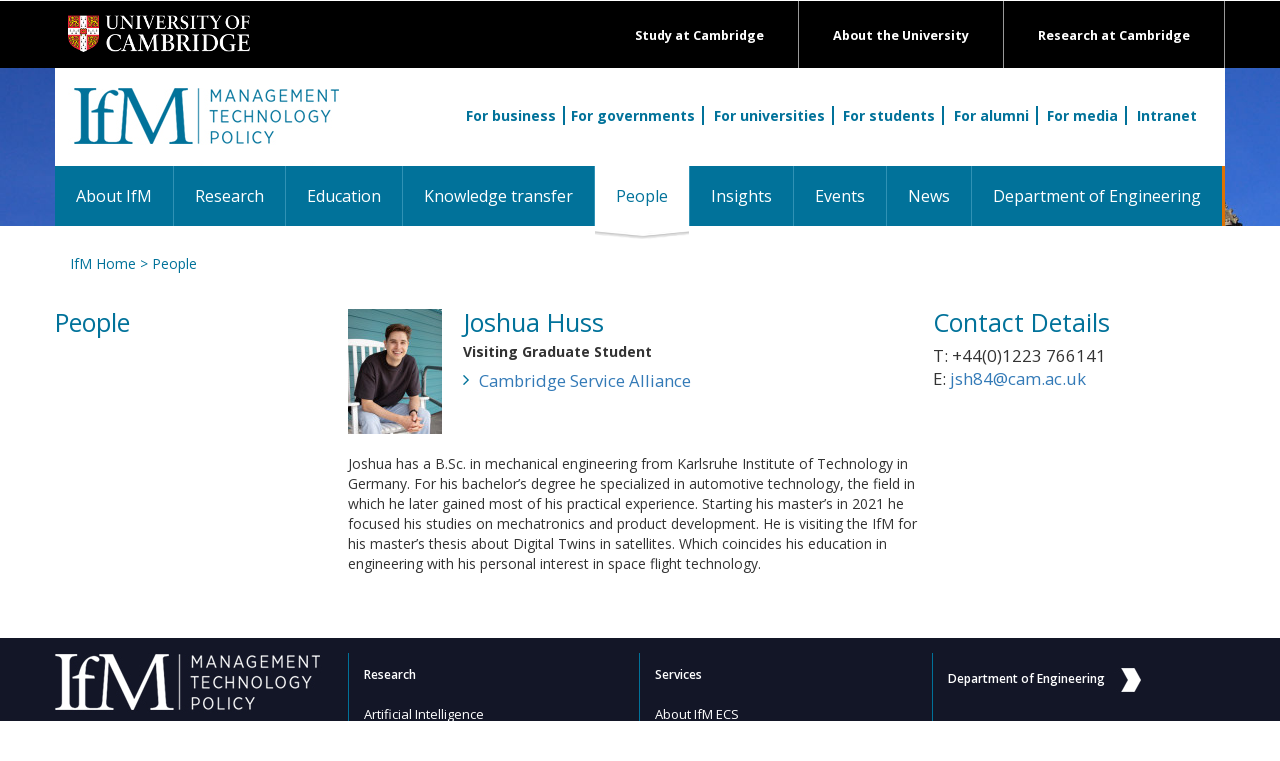

--- FILE ---
content_type: text/html; charset=UTF-8
request_url: https://www.ifm.eng.cam.ac.uk/people/jsh84/
body_size: 14302
content:



<!DOCTYPE html>
<html lang="gb">
<head>


<script nonce=c16775eee81c1b1b2cedd606d2744bf7 >console.log("CIVIC: Starting GTM-only integration with container: GTM-NTZBZDCV");</script>

<!-- Google Tag Manager -->
<script nonce=c16775eee81c1b1b2cedd606d2744bf7 >(function(w,d,s,l,i){w[l]=w[l]||[];w[l].push({'gtm.start':
new Date().getTime(),event:'gtm.js'});var f=d.getElementsByTagName(s)[0],
j=d.createElement(s),dl=l!='dataLayer'?'&l='+l:'';j.async=true;j.src=
'https://www.googletagmanager.com/gtm.js?id='+i+dl;f.parentNode.insertBefore(j,f);
console.log("CIVIC: GTM script loaded for container: " + i);
})(window,document,'script','dataLayer','GTM-NTZBZDCV');</script>
<!-- End Google Tag Manager -->

<script nonce=c16775eee81c1b1b2cedd606d2744bf7 >
console.log("CIVIC: Letting GTM template handle all CIVIC configuration");
console.log("CIVIC: API key and settings should be configured in GTM template");

// Monitor dataLayer for CIVIC events from GTM template
setTimeout(function() {
    console.log("CIVIC: Current dataLayer after GTM template load:", window.dataLayer);
}, 2000);
</script><script nonce=c16775eee81c1b1b2cedd606d2744bf7 >console.log("CIVIC Banner for public page found and installed");</script>


<title>Joshua Huss - Institute for Manufacturing (IfM)</title>
<link rel="stylesheet" nonce=c16775eee81c1b1b2cedd606d2744bf7  href="https://maxcdn.bootstrapcdn.com/font-awesome/4.5.0/css/font-awesome.min.css" integrity="sha384-XdYbMnZ/QjLh6iI4ogqCTaIjrFk87ip+ekIjefZch0Y+PvJ8CDYtEs1ipDmPorQ+" crossorigin="anonymous">
<link href='https://fonts.googleapis.com/css?family=Open+Sans:400,300,600,700,800' integrity="" crossorigin="anonymous" rel='stylesheet' type='text/css'>
<link href="/files/css/style-ecs.css?v=2.0" rel="stylesheet" type="text/css" media="all" />
<link rel="stylesheet" nonce=c16775eee81c1b1b2cedd606d2744bf7  href="/files/css/combined.css?v=3.0" integrity="sha384-o32IKNIeOFdCWTR4pdljsoqVaUvu0HEea0QEK7DPMOojAlCLLXnDJEKm5vX/Hthf" crossorigin="anonymous" type="text/css" media="all" />

<!-- link -->

<!-- for-mobile-apps -->
<meta name="viewport" content="width=device-width, initial-scale=1">
<meta http-equiv="Content-Type" content="text/html; charset=utf-8" />
<meta name="description" content="Joshua Huss - Institute for Manufacturing (IfM)" />
<script nonce=c16775eee81c1b1b2cedd606d2744bf7  type="application/x-javascript"> addEventListener("load", function() { setTimeout(hideURLbar, 0); }, false); function hideURLbar(){ window.scrollTo(0,1); } </script>
<!-- //for-mobile-apps -->

<!--
<script nonce=c16775eee81c1b1b2cedd606d2744bf7  src="https://ajax.googleapis.com/ajax/libs/jquery/3.6.0/jquery.min.js" integrity="sha384-vtXRMe3mGCbOeY7l30aIg8H9p3GdeSe4IFlP6G8JMa7o7lXvnz3GFKzPxzJdPfGK" crossorigin="anonymous"></script>
<script nonce=c16775eee81c1b1b2cedd606d2744bf7  src="/files/js/combined.js?v=3.0" integrity="sha384-cCkt7CVobYfsz/+3BdnePGsmis9b2SfCjaA9+MzV9g0UyoNc4op3Q5MAReMhTamN" crossorigin="anonymous"></script>
-->

</head>

<body>

<!-- header section -->
<div class="header">
	<div id="" class="top-black-bar" style="background: black;">
        <div class="container"  style="">
      <div class="logo"> <a href="https://www.cam.ac.uk/"><img src="/files/images/templates/university-logo.png" alt="Cambridge University logo" /></a> </div>
      <div class="exlinks">
        <div><a href="https://www.cam.ac.uk/research">Research at Cambridge</a></div>
        <div><a href="https://www.cam.ac.uk/about-the-university">About the University</a></div>
        <div><a href="https://www.cam.ac.uk/study-at-cambridge">Study at Cambridge</a></div>
      </div>
            <div class="clearfix"></div>
        </div>
    </div>
    <div id="" class="orange-strip">
        <div class="container" style="background:white;">
            <div class="logo mk-ptop20">
                <a href="/" title="IfM home page"><img src="/files/images/templates/logo.png" alt=""/></a>
            </div>
            <div class="search" style="">

                <div class="searchInner"> <a href="/for-business/" class="searchInnerBorder">For business</a><a href="/for-governments/" class="searchInnerBorder">For governments</a> <a href="/for-universities/" class="searchInnerBorder">For universities</a> <a href="/for-students/" class="searchInnerBorder">For students</a> <a href="/for-alumni/" class="searchInnerBorder">For alumni</a> <a href="/for-media/" class="searchInnerBorder">For media</a> <a href="/intranet/">Intranet</a> </div>
			</div>
        </div>
		<!-- navigation -->
		<div class="navigation"  style="">
			<div class="container" style="padding:0;"> 
			<!-- ADAPTED NAV CODE -->
				<div class="navbar navbar-default">
					<div class="navbar-header">
					<button aria-controls="bs-navbar" aria-expanded="true" class="navbar-toggle" data-target="#bs-navbar" data-toggle="collapse" type="button"> <span class="sr-only">Toggle navigation</span> <span class="icon-bar"></span> <span class="icon-bar"></span> <span class="icon-bar"></span> </button>
					<span class="sr-only">Toggle navigation</span> <span class="icon-bar"></span> <span class="icon-bar"></span> <span class="icon-bar"></span>
					</button>
					</div>
					<nav id="bs-navbar" class="navbar-collapse collapse" aria-expanded="false" style="height: 1px;">
						<ul class="nav navbar-nav">
							<li ><a href="/aboutifm/">About IfM</a></li><li ><a href="/research/">Research</a></li><li ><a href="/education/">Education</a></li><li ><a href="/ifmecs/"target="_blank">Knowledge transfer</a></li><li class="active"><a href="/people/">People <span class="sr-only">(current)</span></a></li><li ><a href="/insights/">Insights</a></li><li ><a href="/events/">Events</a></li><li ><a href="/news/">News</a></li><li ><a href="http://www.eng.cam.ac.uk/"target="_blank">Department of Engineering</a></li>
						</ul>
						<div class="clearfix"></div>
					</nav>
				</div>
			<!-- ADAPTED NAV CODE --> 
			</div>
		</div>
		<!-- //navigation -->
    </div>
</div>
<!-- //header -->

<!-- main-content-area -->
<div class="page-content">
	<div class="container" style="">
    	<div class="mk-container">
        	<div class="breadcrumb"><a href="/" class="" title="IfM home page">IfM Home</a> > <a href="/people/" class="" title="People">People</a> </div>
    		<!--- this page represents the ifm profile of  =Joshua Huss module info people---><div class="" style=""><div class="col-sm-3 col-xs-12"><div class="mk-pbot10"><a name="pagetop"></a><h2>People</h2></div></div><div class="col-sm-6 col-xs-12"><div class="mk-float-left mk-mright15"><img src="https://www.ifm.eng.cam.ac.uk/uploads/People/Joshua_Hess.jpg" /></div><div class="people-intro"><h2>Joshua Huss</h2><h5 class="mk-mbot10"><strong>Visiting Graduate Student</strong></h5><div class="people-affiliations"><div class="mk-mbot5 mk-larger-text"> <a href="/research/service/" title="Cambridge Service Alliance" class="green">Cambridge Service Alliance</a></div></div></div><div class="mk-clear"></div><div class="mk-ptop20"><p><p>Joshua has a B.Sc. in mechanical engineering from Karlsruhe Institute of Technology in Germany. For his bachelor&rsquo;s degree he specialized in automotive technology, the field in which he later gained most of his practical experience. Starting his master&rsquo;s in 2021 he focused his studies on mechatronics and product development. He is visiting the IfM for his master&rsquo;s thesis about Digital Twins in satellites. Which coincides his education in engineering with his personal interest in space flight technology.</p>
<p>&nbsp;</p></p></div></div><div class="col-sm-3 col-xs-12"><div class=""><h2>Contact Details</h2></div><div class="mk-mbot5 mk-larger-text">T: +44(0)1223 766141</div><div class="mk-mbot5 mk-larger-text">E: <a href="mailto:jsh84@cam.ac.uk">jsh84@cam.ac.uk</a></div><div class="mk-mtop5"><div class="mk-mbot20"></div></div></div><div class="clear"></div><div class="clear"></div>
        </div>
	</div>
</div>
<!-- //main-content-area -->

<!-- news-bottom -->
<div class="news-bottom">
	<div class="container">	
		<div class="news-pad">
			<div class="row">
				<div class="col-xs-12 col-sm-12 col-md-3 news-grid">
					<img src="/files/images/templates/logo-footer.png" />
					<ul>
						<li>Institute for Manufacturing</li>
						<li>17 Charles Babbage Road</li>
						<li>Cambridge CB3 0FS</li> 
				  </ul>		  
					<ul>
						<li><a href="tel:441223766141">+44 (0)1223 766141</a></li>
						<li><a href="mailto:ifm-enquiries@eng.cam.ac.uk">ifm-enquiries@eng.cam.ac.uk</a></li>
					</ul>		  
					<ul>
			           <li><a href="/site-map/">Site Map</a> | <a href="http://www.admin.cam.ac.uk/univ/information/foi/">Freedom of Info</a> | <a href="/privacy-policy/">Privacy</a></li>
					</ul>		  
				  <ul class="stay-in-touch">
					<li>Stay in touch:</li>
					<li><a href="http://www.ifm.eng.cam.ac.uk/facebook/"><img src="/files/images/templates/logo-facebook.png" /></a><a href="https://twitter.com/IfMCambridge"><img src="/files/images/templates/logo-twitter.png" /></a><a href="https://www.linkedin.com/company/institute-for-manufacturing"><img src="/files/images/templates/logo-linkedin.png" /></a><a href="https://www.youtube.com/user/ifmcambridge"><img src="/files/images/templates/logo-youtube.png" /></a><a href="https://plus.google.com/+ifmcambridge"><img src="/files/images/templates/logo-googleplus.png" /></a><a href="https://www.instagram.com/ifmcambridge/"><img src="/files/images/templates/logo-instagram.png" /></a></li>
				  </ul>
				</div>
				<div class="col-xs-12 col-sm-6 col-md-3 news-grid mk-blue-vline-l mk-blue-vline-r" style="padding-left:15px;">
					<h3>Research</h3>
					<ul>
						<li><a href="/research/supply-chain-ai-lab/" title="Supply Chain AI Lab" class="">Artificial Intelligence</a></li><li><a href="/research/asset-management/" title="Asset Management" class="">Asset Management</a></li><li><a href="/research/business-model-innovation/" title="Cambridge Business Model Innovation Research Group (CBiG)" class="">Business Model Innovation</a></li><li><a href="/research/complex-additive-materials/" title="Computer Aided Manufacturing" class="">Computer Aided Manufacturing</a></li><li><a href="/research/dmet/" title="Decision-Making for Emerging Technologies" class="">Decision-Making for Emerging Technologies</a></li><li><a href="/research/dmg/" title="Design Management" class="">Design Management</a></li><li><a href="/research/digital-manufacturing/" title="Digital Manufacturing" class="">Digital Manufacturing</a></li><li><a href="/research/dial/" title="Distributed Information and Automation Laboratory" class="">Distributed Information & Automation Laboratory</a></li><li><a href="/research/ecosystems-platforms-strategy/" title="Ecosystems, Platforms & Strategy" class="">Ecosystems, Platforms & Strategy </a></li><li><a href="/research/fiam/" title="Fluids in Advanced Manufacturing" class="">Fluids in Advanced Manufacturing</a></li><li><a href="/research/healthcare/" title="Healthcare" class="">Healthcare</a></li><li><a href="/research/cip/" title="Industrial Photonics" class="">Industrial Photonics</a></li><li><a href="/research/industrial-resilience/" title="Industrial Resilience Research Group" class="">Industrial Resilience</a></li><li><a href="/research/industrial-sustainability/" title="Industrial Sustainability" class="">Industrial Sustainability</a></li><li><a href="/research/irc/" title="Inkjet Research Centre" class="">Inkjet Research</a></li><li><a href="/research/innovation-and-ip-management/" title="Innovation and Intellectual Property" class="">Innovation and Intellectual Property</a></li><li><a href="/research/international-manufacturing/" title="International Manufacturing" class="">International Manufacturing</a></li><li><a href="/research/mierg/" title="Manufacturing Industry Education Research" class="">Manufacturing Industry Education Research</a></li><li><a href="/research/nanomanufacturing/" title="NanoManufacturing" class="">NanoManufacturing</a></li><li><a href="/research/csti/" title="Centre for Science, Technology & Innovation Policy" class="">Science, Technology & Innovation Policy</a></li><li><a href="/research/csp/" title="Strategy and Performance" class="">Strategy and Performance</a></li><li><a href="/research/teg/" title="Technology Enterprise" class="">Technology Enterprise</a></li><li><a href="/research/ctm/" title="Technology Management" class="">Technology Management</a></li><li><a href="/research/service/" title="Cambridge Service Alliance" class="">Service Alliance</a></li><li><a href="/research/uci-policy-unit/" title="University Commercialisation and Innovation Policy Evidence Unit" class="">University Commercialisation and Innovation Policy Evidence Unit</a></li>
					</ul>							  
				</div>
				<div class="col-xs-12 col-sm-6 col-md-3 news-grid mk-blue-vline-r" style="padding-left:15px;">
					<h3>Services</h3>
					<ul>
						<li><a href="/ifmecs/about/" title="IfM Engage">About IfM ECS</a></li><li><a href="/ifmecs/consultancy/" title="Consultancy">Consultancy</a></li><li><a href="/ifmecs/professional-development-cambridge/" title="Professional Development">Professional development</a></li><li><a href="/ifmecs/for-business/" title="Support for business">For business</a></li><li><a href="/ifmecs/government/" title="Support for government">For government</a></li><li><a href="/ifmecs/for-universities/" title="Support for universities">For universities</a></li><li><a href="/ifmecs/ifm-ecs-courses/" title="Open courses">Open courses</a></li><li><a href="/ifmecs/ifm-ecs-news/" title="IfM Education and Consultancy Services News">News</a></li>
					</ul>							  
				</div>
				<div class="col-xs-12 col-sm-12 col-md-3 news-grid" style="padding-left:15px;">
			          <h3 class="footer-doe"><a href="http://www.eng.cam.ac.uk/">Department of Engineering<img src="/files/images/templates/white-arrow.png" /></a></h3>
				</div>
			</div>
		</div>
	</div>
</div>
<!-- //news-bottom -->

<!-- footer -->
<div class="footer">
	<div class="container">
		<p><a href="http://www.cam.ac.uk/site/">Accessibility</a> | &copy; University of Cambridge 2016</p>
	</div>
</div>
<!-- footer -->

<script nonce=c16775eee81c1b1b2cedd606d2744bf7  type="text/javascript">

</script>

</body>
</html>

--- FILE ---
content_type: text/css
request_url: https://www.ifm.eng.cam.ac.uk/files/css/combined.css?v=3.0
body_size: 223152
content:
@charset "utf-8";

/*!
 * Bootstrap v3.3.4 (http://getbootstrap.com)
 * Copyright 2011-2015 Twitter, Inc.
 * Licensed under MIT (https://github.com/twbs/bootstrap/blob/master/LICENSE)
 */

/*! normalize.css v3.0.2 | MIT License | git.io/normalize */
html {
  font-family: sans-serif;
  -webkit-text-size-adjust: 100%;
      -ms-text-size-adjust: 100%;
}
body {
  margin: 0;
}
article,
aside,
details,
figcaption,
figure,
footer,
header,
hgroup,
main,
menu,
nav,
section,
summary {
  display: block;
}
audio,
canvas,
progress,
video {
  display: inline-block;
  vertical-align: baseline;
}
audio:not([controls]) {
  display: none;
  height: 0;
}
[hidden],
template {
  display: none;
}
a {
  background-color: transparent;
}
a:active,
a:hover {
  outline: 0;
}
abbr[title] {
  border-bottom: 1px dotted;
}
b,
strong {
  font-weight: bold;
}
dfn {
  font-style: italic;
}
h1 {
  margin: .67em 0;
  font-size: 2em;
}
mark {
  color: #000;
  background: #ff0;
}
small {
  font-size: 80%;
}
sub,
sup {
  position: relative;
  font-size: 75%;
  line-height: 0;
  vertical-align: baseline;
}
sup {
  top: -.5em;
}
sub {
  bottom: -.25em;
}
img {
  border: 0;
}
svg:not(:root) {
  overflow: hidden;
}
figure {
  margin: 1em 40px;
}
hr {
  height: 0;
  -webkit-box-sizing: content-box;
     -moz-box-sizing: content-box;
          box-sizing: content-box;
}
pre {
  overflow: auto;
}
code,
kbd,
pre,
samp {
  font-family: monospace, monospace;
  font-size: 1em;
}
button,
input,
optgroup,
select,
textarea {
  margin: 0;
  font: inherit;
  color: inherit;
}
button {
  overflow: visible;
}
button,
select {
  text-transform: none;
}
button,
html input[type="button"],
input[type="reset"],
input[type="submit"] {
  -webkit-appearance: button;
  cursor: pointer;
}
button[disabled],
html input[disabled] {
  cursor: default;
}
button::-moz-focus-inner,
input::-moz-focus-inner {
  padding: 0;
  border: 0;
}
input {
  line-height: normal;
}
input[type="checkbox"],
input[type="radio"] {
  -webkit-box-sizing: border-box;
     -moz-box-sizing: border-box;
          box-sizing: border-box;
  padding: 0;
}
input[type="number"]::-webkit-inner-spin-button,
input[type="number"]::-webkit-outer-spin-button {
  height: auto;
}
input[type="search"] {
  -webkit-box-sizing: content-box;
     -moz-box-sizing: content-box;
          box-sizing: content-box;
  -webkit-appearance: textfield;
}
input[type="search"]::-webkit-search-cancel-button,
input[type="search"]::-webkit-search-decoration {
  -webkit-appearance: none;
}
fieldset {
  padding: .35em .625em .75em;
  margin: 0 2px;
  border: 1px solid #c0c0c0;
}
legend {
  padding: 0;
  border: 0;
}
textarea {
  overflow: auto;
}
optgroup {
  font-weight: bold;
}
table {
  border-spacing: 0;
  border-collapse: collapse;
}
td,
th {
  padding: 0;
}
/*! Source: https://github.com/h5bp/html5-boilerplate/blob/master/src/css/main.css */
@media print {
  *,
  *:before,
  *:after {
    color: #000 !important;
    text-shadow: none !important;
    background: transparent !important;
    -webkit-box-shadow: none !important;
            box-shadow: none !important;
  }
  a,
  a:visited {
    text-decoration: underline;
  }
  a[href]:after {
    content: " (" attr(href) ")";
  }
  abbr[title]:after {
    content: " (" attr(title) ")";
  }
  a[href^="#"]:after,
  a[href^="javascript:"]:after {
    content: "";
  }
  pre,
  blockquote {
    border: 1px solid #999;

    page-break-inside: avoid;
  }
  thead {
    display: table-header-group;
  }
  tr,
  img {
    page-break-inside: avoid;
  }
  img {
    max-width: 100% !important;
  }
  p,
  h2,
  h3 {
    orphans: 3;
    widows: 3;
  }
  h2,
  h3 {
    page-break-after: avoid;
  }
  select {
    background: #fff !important;
  }
  .navbar {
    display: none;
  }
  .btn > .caret,
  .dropup > .btn > .caret {
    border-top-color: #000 !important;
  }
  .label {
    border: 1px solid #000;
  }
  .table {
    border-collapse: collapse !important;
  }
  .table td,
  .table th {
    background-color: #fff !important;
  }
  .table-bordered th,
  .table-bordered td {
    border: 1px solid #ddd !important;
  }
}
@font-face {
  font-family: 'Glyphicons Halflings';

  src: url('../fonts/glyphicons-halflings-regular.eot');
  src: url('../fonts/glyphicons-halflings-regular.eot?#iefix') format('embedded-opentype'), url('../fonts/glyphicons-halflings-regular.woff2') format('woff2'), url('../fonts/glyphicons-halflings-regular.woff') format('woff'), url('../fonts/glyphicons-halflings-regular.ttf') format('truetype'), url('../fonts/glyphicons-halflings-regular.svg#glyphicons_halflingsregular') format('svg');
}
.glyphicon {
  position: relative;
  top: 1px;
  display: inline-block;
  font-family: 'Glyphicons Halflings';
  font-style: normal;
  font-weight: normal;
  line-height: 1;

  -webkit-font-smoothing: antialiased;
  -moz-osx-font-smoothing: grayscale;
}
.glyphicon-asterisk:before {
  content: "\2a";
}
.glyphicon-plus:before {
  content: "\2b";
}
.glyphicon-euro:before,
.glyphicon-eur:before {
  content: "\20ac";
}
.glyphicon-minus:before {
  content: "\2212";
}
.glyphicon-cloud:before {
  content: "\2601";
}
.glyphicon-envelope:before {
  content: "\2709";
}
.glyphicon-pencil:before {
  content: "\270f";
}
.glyphicon-glass:before {
  content: "\e001";
}
.glyphicon-music:before {
  content: "\e002";
}
.glyphicon-search:before {
  content: "\e003";
}
.glyphicon-heart:before {
  content: "\e005";
}
.glyphicon-star:before {
  content: "\e006";
}
.glyphicon-star-empty:before {
  content: "\e007";
}
.glyphicon-user:before {
  content: "\e008";
}
.glyphicon-film:before {
  content: "\e009";
}
.glyphicon-th-large:before {
  content: "\e010";
}
.glyphicon-th:before {
  content: "\e011";
}
.glyphicon-th-list:before {
  content: "\e012";
}
.glyphicon-ok:before {
  content: "\e013";
}
.glyphicon-remove:before {
  content: "\e014";
}
.glyphicon-zoom-in:before {
  content: "\e015";
}
.glyphicon-zoom-out:before {
  content: "\e016";
}
.glyphicon-off:before {
  content: "\e017";
}
.glyphicon-signal:before {
  content: "\e018";
}
.glyphicon-cog:before {
  content: "\e019";
}
.glyphicon-trash:before {
  content: "\e020";
}
.glyphicon-home:before {
  content: "\e021";
}
.glyphicon-file:before {
  content: "\e022";
}
.glyphicon-time:before {
  content: "\e023";
}
.glyphicon-road:before {
  content: "\e024";
}
.glyphicon-download-alt:before {
  content: "\e025";
}
.glyphicon-download:before {
  content: "\e026";
}
.glyphicon-upload:before {
  content: "\e027";
}
.glyphicon-inbox:before {
  content: "\e028";
}
.glyphicon-play-circle:before {
  content: "\e029";
}
.glyphicon-repeat:before {
  content: "\e030";
}
.glyphicon-refresh:before {
  content: "\e031";
}
.glyphicon-list-alt:before {
  content: "\e032";
}
.glyphicon-lock:before {
  content: "\e033";
}
.glyphicon-flag:before {
  content: "\e034";
}
.glyphicon-headphones:before {
  content: "\e035";
}
.glyphicon-volume-off:before {
  content: "\e036";
}
.glyphicon-volume-down:before {
  content: "\e037";
}
.glyphicon-volume-up:before {
  content: "\e038";
}
.glyphicon-qrcode:before {
  content: "\e039";
}
.glyphicon-barcode:before {
  content: "\e040";
}
.glyphicon-tag:before {
  content: "\e041";
}
.glyphicon-tags:before {
  content: "\e042";
}
.glyphicon-book:before {
  content: "\e043";
}
.glyphicon-bookmark:before {
  content: "\e044";
}
.glyphicon-print:before {
  content: "\e045";
}
.glyphicon-camera:before {
  content: "\e046";
}
.glyphicon-font:before {
  content: "\e047";
}
.glyphicon-bold:before {
  content: "\e048";
}
.glyphicon-italic:before {
  content: "\e049";
}
.glyphicon-text-height:before {
  content: "\e050";
}
.glyphicon-text-width:before {
  content: "\e051";
}
.glyphicon-align-left:before {
  content: "\e052";
}
.glyphicon-align-center:before {
  content: "\e053";
}
.glyphicon-align-right:before {
  content: "\e054";
}
.glyphicon-align-justify:before {
  content: "\e055";
}
.glyphicon-list:before {
  content: "\e056";
}
.glyphicon-indent-left:before {
  content: "\e057";
}
.glyphicon-indent-right:before {
  content: "\e058";
}
.glyphicon-facetime-video:before {
  content: "\e059";
}
.glyphicon-picture:before {
  content: "\e060";
}
.glyphicon-map-marker:before {
  content: "\e062";
}
.glyphicon-adjust:before {
  content: "\e063";
}
.glyphicon-tint:before {
  content: "\e064";
}
.glyphicon-edit:before {
  content: "\e065";
}
.glyphicon-share:before {
  content: "\e066";
}
.glyphicon-check:before {
  content: "\e067";
}
.glyphicon-move:before {
  content: "\e068";
}
.glyphicon-step-backward:before {
  content: "\e069";
}
.glyphicon-fast-backward:before {
  content: "\e070";
}
.glyphicon-backward:before {
  content: "\e071";
}
.glyphicon-play:before {
  content: "\e072";
}
.glyphicon-pause:before {
  content: "\e073";
}
.glyphicon-stop:before {
  content: "\e074";
}
.glyphicon-forward:before {
  content: "\e075";
}
.glyphicon-fast-forward:before {
  content: "\e076";
}
.glyphicon-step-forward:before {
  content: "\e077";
}
.glyphicon-eject:before {
  content: "\e078";
}
.glyphicon-chevron-left:before {
  content: "\e079";
}
.glyphicon-chevron-right:before {
  content: "\e080";
}
.glyphicon-plus-sign:before {
  content: "\e081";
}
.glyphicon-minus-sign:before {
  content: "\e082";
}
.glyphicon-remove-sign:before {
  content: "\e083";
}
.glyphicon-ok-sign:before {
  content: "\e084";
}
.glyphicon-question-sign:before {
  content: "\e085";
}
.glyphicon-info-sign:before {
  content: "\e086";
}
.glyphicon-screenshot:before {
  content: "\e087";
}
.glyphicon-remove-circle:before {
  content: "\e088";
}
.glyphicon-ok-circle:before {
  content: "\e089";
}
.glyphicon-ban-circle:before {
  content: "\e090";
}
.glyphicon-arrow-left:before {
  content: "\e091";
}
.glyphicon-arrow-right:before {
  content: "\e092";
}
.glyphicon-arrow-up:before {
  content: "\e093";
}
.glyphicon-arrow-down:before {
  content: "\e094";
}
.glyphicon-share-alt:before {
  content: "\e095";
}
.glyphicon-resize-full:before {
  content: "\e096";
}
.glyphicon-resize-small:before {
  content: "\e097";
}
.glyphicon-exclamation-sign:before {
  content: "\e101";
}
.glyphicon-gift:before {
  content: "\e102";
}
.glyphicon-leaf:before {
  content: "\e103";
}
.glyphicon-fire:before {
  content: "\e104";
}
.glyphicon-eye-open:before {
  content: "\e105";
}
.glyphicon-eye-close:before {
  content: "\e106";
}
.glyphicon-warning-sign:before {
  content: "\e107";
}
.glyphicon-plane:before {
  content: "\e108";
}
.glyphicon-calendar:before {
  content: "\e109";
}
.glyphicon-random:before {
  content: "\e110";
}
.glyphicon-comment:before {
  content: "\e111";
}
.glyphicon-magnet:before {
  content: "\e112";
}
.glyphicon-chevron-up:before {
  content: "\e113";
}
.glyphicon-chevron-down:before {
  content: "\e114";
}
.glyphicon-retweet:before {
  content: "\e115";
}
.glyphicon-shopping-cart:before {
  content: "\e116";
}
.glyphicon-folder-close:before {
  content: "\e117";
}
.glyphicon-folder-open:before {
  content: "\e118";
}
.glyphicon-resize-vertical:before {
  content: "\e119";
}
.glyphicon-resize-horizontal:before {
  content: "\e120";
}
.glyphicon-hdd:before {
  content: "\e121";
}
.glyphicon-bullhorn:before {
  content: "\e122";
}
.glyphicon-bell:before {
  content: "\e123";
}
.glyphicon-certificate:before {
  content: "\e124";
}
.glyphicon-thumbs-up:before {
  content: "\e125";
}
.glyphicon-thumbs-down:before {
  content: "\e126";
}
.glyphicon-hand-right:before {
  content: "\e127";
}
.glyphicon-hand-left:before {
  content: "\e128";
}
.glyphicon-hand-up:before {
  content: "\e129";
}
.glyphicon-hand-down:before {
  content: "\e130";
}
.glyphicon-circle-arrow-right:before {
  content: "\e131";
}
.glyphicon-circle-arrow-left:before {
  content: "\e132";
}
.glyphicon-circle-arrow-up:before {
  content: "\e133";
}
.glyphicon-circle-arrow-down:before {
  content: "\e134";
}
.glyphicon-globe:before {
  content: "\e135";
}
.glyphicon-wrench:before {
  content: "\e136";
}
.glyphicon-tasks:before {
  content: "\e137";
}
.glyphicon-filter:before {
  content: "\e138";
}
.glyphicon-briefcase:before {
  content: "\e139";
}
.glyphicon-fullscreen:before {
  content: "\e140";
}
.glyphicon-dashboard:before {
  content: "\e141";
}
.glyphicon-paperclip:before {
  content: "\e142";
}
.glyphicon-heart-empty:before {
  content: "\e143";
}
.glyphicon-link:before {
  content: "\e144";
}
.glyphicon-phone:before {
  content: "\e145";
}
.glyphicon-pushpin:before {
  content: "\e146";
}
.glyphicon-usd:before {
  content: "\e148";
}
.glyphicon-gbp:before {
  content: "\e149";
}
.glyphicon-sort:before {
  content: "\e150";
}
.glyphicon-sort-by-alphabet:before {
  content: "\e151";
}
.glyphicon-sort-by-alphabet-alt:before {
  content: "\e152";
}
.glyphicon-sort-by-order:before {
  content: "\e153";
}
.glyphicon-sort-by-order-alt:before {
  content: "\e154";
}
.glyphicon-sort-by-attributes:before {
  content: "\e155";
}
.glyphicon-sort-by-attributes-alt:before {
  content: "\e156";
}
.glyphicon-unchecked:before {
  content: "\e157";
}
.glyphicon-expand:before {
  content: "\e158";
}
.glyphicon-collapse-down:before {
  content: "\e159";
}
.glyphicon-collapse-up:before {
  content: "\e160";
}
.glyphicon-log-in:before {
  content: "\e161";
}
.glyphicon-flash:before {
  content: "\e162";
}
.glyphicon-log-out:before {
  content: "\e163";
}
.glyphicon-new-window:before {
  content: "\e164";
}
.glyphicon-record:before {
  content: "\e165";
}
.glyphicon-save:before {
  content: "\e166";
}
.glyphicon-open:before {
  content: "\e167";
}
.glyphicon-saved:before {
  content: "\e168";
}
.glyphicon-import:before {
  content: "\e169";
}
.glyphicon-export:before {
  content: "\e170";
}
.glyphicon-send:before {
  content: "\e171";
}
.glyphicon-floppy-disk:before {
  content: "\e172";
}
.glyphicon-floppy-saved:before {
  content: "\e173";
}
.glyphicon-floppy-remove:before {
  content: "\e174";
}
.glyphicon-floppy-save:before {
  content: "\e175";
}
.glyphicon-floppy-open:before {
  content: "\e176";
}
.glyphicon-credit-card:before {
  content: "\e177";
}
.glyphicon-transfer:before {
  content: "\e178";
}
.glyphicon-cutlery:before {
  content: "\e179";
}
.glyphicon-header:before {
  content: "\e180";
}
.glyphicon-compressed:before {
  content: "\e181";
}
.glyphicon-earphone:before {
  content: "\e182";
}
.glyphicon-phone-alt:before {
  content: "\e183";
}
.glyphicon-tower:before {
  content: "\e184";
}
.glyphicon-stats:before {
  content: "\e185";
}
.glyphicon-sd-video:before {
  content: "\e186";
}
.glyphicon-hd-video:before {
  content: "\e187";
}
.glyphicon-subtitles:before {
  content: "\e188";
}
.glyphicon-sound-stereo:before {
  content: "\e189";
}
.glyphicon-sound-dolby:before {
  content: "\e190";
}
.glyphicon-sound-5-1:before {
  content: "\e191";
}
.glyphicon-sound-6-1:before {
  content: "\e192";
}
.glyphicon-sound-7-1:before {
  content: "\e193";
}
.glyphicon-copyright-mark:before {
  content: "\e194";
}
.glyphicon-registration-mark:before {
  content: "\e195";
}
.glyphicon-cloud-download:before {
  content: "\e197";
}
.glyphicon-cloud-upload:before {
  content: "\e198";
}
.glyphicon-tree-conifer:before {
  content: "\e199";
}
.glyphicon-tree-deciduous:before {
  content: "\e200";
}
.glyphicon-cd:before {
  content: "\e201";
}
.glyphicon-save-file:before {
  content: "\e202";
}
.glyphicon-open-file:before {
  content: "\e203";
}
.glyphicon-level-up:before {
  content: "\e204";
}
.glyphicon-copy:before {
  content: "\e205";
}
.glyphicon-paste:before {
  content: "\e206";
}
.glyphicon-alert:before {
  content: "\e209";
}
.glyphicon-equalizer:before {
  content: "\e210";
}
.glyphicon-king:before {
  content: "\e211";
}
.glyphicon-queen:before {
  content: "\e212";
}
.glyphicon-pawn:before {
  content: "\e213";
}
.glyphicon-bishop:before {
  content: "\e214";
}
.glyphicon-knight:before {
  content: "\e215";
}
.glyphicon-baby-formula:before {
  content: "\e216";
}
.glyphicon-tent:before {
  content: "\26fa";
}
.glyphicon-blackboard:before {
  content: "\e218";
}
.glyphicon-bed:before {
  content: "\e219";
}
.glyphicon-apple:before {
  content: "\f8ff";
}
.glyphicon-erase:before {
  content: "\e221";
}
.glyphicon-hourglass:before {
  content: "\231b";
}
.glyphicon-lamp:before {
  content: "\e223";
}
.glyphicon-duplicate:before {
  content: "\e224";
}
.glyphicon-piggy-bank:before {
  content: "\e225";
}
.glyphicon-scissors:before {
  content: "\e226";
}
.glyphicon-bitcoin:before {
  content: "\e227";
}
.glyphicon-btc:before {
  content: "\e227";
}
.glyphicon-xbt:before {
  content: "\e227";
}
.glyphicon-yen:before {
  content: "\00a5";
}
.glyphicon-jpy:before {
  content: "\00a5";
}
.glyphicon-ruble:before {
  content: "\20bd";
}
.glyphicon-rub:before {
  content: "\20bd";
}
.glyphicon-scale:before {
  content: "\e230";
}
.glyphicon-ice-lolly:before {
  content: "\e231";
}
.glyphicon-ice-lolly-tasted:before {
  content: "\e232";
}
.glyphicon-education:before {
  content: "\e233";
}
.glyphicon-option-horizontal:before {
  content: "\e234";
}
.glyphicon-option-vertical:before {
  content: "\e235";
}
.glyphicon-menu-hamburger:before {
  content: "\e236";
}
.glyphicon-modal-window:before {
  content: "\e237";
}
.glyphicon-oil:before {
  content: "\e238";
}
.glyphicon-grain:before {
  content: "\e239";
}
.glyphicon-sunglasses:before {
  content: "\e240";
}
.glyphicon-text-size:before {
  content: "\e241";
}
.glyphicon-text-color:before {
  content: "\e242";
}
.glyphicon-text-background:before {
  content: "\e243";
}
.glyphicon-object-align-top:before {
  content: "\e244";
}
.glyphicon-object-align-bottom:before {
  content: "\e245";
}
.glyphicon-object-align-horizontal:before {
  content: "\e246";
}
.glyphicon-object-align-left:before {
  content: "\e247";
}
.glyphicon-object-align-vertical:before {
  content: "\e248";
}
.glyphicon-object-align-right:before {
  content: "\e249";
}
.glyphicon-triangle-right:before {
  content: "\e250";
}
.glyphicon-triangle-left:before {
  content: "\e251";
}
.glyphicon-triangle-bottom:before {
  content: "\e252";
}
.glyphicon-triangle-top:before {
  content: "\e253";
}
.glyphicon-console:before {
  content: "\e254";
}
.glyphicon-superscript:before {
  content: "\e255";
}
.glyphicon-subscript:before {
  content: "\e256";
}
.glyphicon-menu-left:before {
  content: "\e257";
}
.glyphicon-menu-right:before {
  content: "\e258";
}
.glyphicon-menu-down:before {
  content: "\e259";
}
.glyphicon-menu-up:before {
  content: "\e260";
}
* {
  -webkit-box-sizing: border-box;
     -moz-box-sizing: border-box;
          box-sizing: border-box;
}
*:before,
*:after {
  -webkit-box-sizing: border-box;
     -moz-box-sizing: border-box;
          box-sizing: border-box;
}
html {
  font-size: 10px;

  -webkit-tap-highlight-color: rgba(0, 0, 0, 0);
}
body {
  font-family: "Helvetica Neue", Helvetica, Arial, sans-serif;
  font-size: 14px;
  line-height: 1.42857143;
  color: #333;
  background-color: #fff;
}
input,
button,
select,
textarea {
  font-family: inherit;
  font-size: inherit;
  line-height: inherit;
}
a {
  color: #337ab7;
  text-decoration: none;
}
a:hover,
a:focus {
  color: #23527c;
  text-decoration: underline;
}
a:focus {
  outline: thin dotted;
  outline: 5px auto -webkit-focus-ring-color;
  outline-offset: -2px;
}
figure {
  margin: 0;
}
img {
  vertical-align: middle;
}
.img-responsive,
.thumbnail > img,
.thumbnail a > img,
.carousel-inner > .item > img,
.carousel-inner > .item > a > img {
  display: block;
  max-width: 100%;
  height: auto;
}
.img-rounded {
  border-radius: 6px;
}
.img-thumbnail {
  display: inline-block;
  max-width: 100%;
  height: auto;
  padding: 4px;
  line-height: 1.42857143;
  background-color: #fff;
  border: 1px solid #ddd;
  border-radius: 4px;
  -webkit-transition: all .2s ease-in-out;
       -o-transition: all .2s ease-in-out;
          transition: all .2s ease-in-out;
}
.img-circle {
  border-radius: 50%;
}
hr {
  margin-top: 20px;
  margin-bottom: 20px;
  border: 0;
  border-top: 1px solid #eee;
}
.sr-only {
  position: absolute;
  width: 1px;
  height: 1px;
  padding: 0;
  margin: -1px;
  overflow: hidden;
  clip: rect(0, 0, 0, 0);
  border: 0;
}
.sr-only-focusable:active,
.sr-only-focusable:focus {
  position: static;
  width: auto;
  height: auto;
  margin: 0;
  overflow: visible;
  clip: auto;
}
[role="button"] {
  cursor: pointer;
}
h1,
h2,
h3,
h4,
h5,
h6,
.h1,
.h2,
.h3,
.h4,
.h5,
.h6 {
  font-family: inherit;
  font-weight: 500;
  line-height: 1.1;
  color: inherit;
}
h1 small,
h2 small,
h3 small,
h4 small,
h5 small,
h6 small,
.h1 small,
.h2 small,
.h3 small,
.h4 small,
.h5 small,
.h6 small,
h1 .small,
h2 .small,
h3 .small,
h4 .small,
h5 .small,
h6 .small,
.h1 .small,
.h2 .small,
.h3 .small,
.h4 .small,
.h5 .small,
.h6 .small {
  font-weight: normal;
  line-height: 1;
  color: #777;
}
h1,
.h1,
h2,
.h2,
h3,
.h3 {
  margin-top: 20px;
  margin-bottom: 10px;
}
h1 small,
.h1 small,
h2 small,
.h2 small,
h3 small,
.h3 small,
h1 .small,
.h1 .small,
h2 .small,
.h2 .small,
h3 .small,
.h3 .small {
  font-size: 65%;
}
h4,
.h4,
h5,
.h5,
h6,
.h6 {
  margin-top: 10px;
  margin-bottom: 10px;
}
h4 small,
.h4 small,
h5 small,
.h5 small,
h6 small,
.h6 small,
h4 .small,
.h4 .small,
h5 .small,
.h5 .small,
h6 .small,
.h6 .small {
  font-size: 75%;
}
h1,
.h1 {
  font-size: 36px;
}
h2,
.h2 {
  font-size: 30px;
}
h3,
.h3 {
  font-size: 24px;
}
h4,
.h4 {
  font-size: 18px;
}
h5,
.h5 {
  font-size: 14px;
}
h6,
.h6 {
  font-size: 12px;
}
p {
  margin: 0 0 10px;
}
.lead {
  margin-bottom: 20px;
  font-size: 16px;
  font-weight: 300;
  line-height: 1.4;
}
@media (min-width: 768px) {
  .lead {
    font-size: 21px;
  }
}
small,
.small {
  font-size: 85%;
}
mark,
.mark {
  padding: .2em;
  background-color: #fcf8e3;
}
.text-left {
  text-align: left;
}
.text-right {
  text-align: right;
}
.text-center {
  text-align: center;
}
.text-justify {
  text-align: justify;
}
.text-nowrap {
  white-space: nowrap;
}
.text-lowercase {
  text-transform: lowercase;
}
.text-uppercase {
  text-transform: uppercase;
}
.text-capitalize {
  text-transform: capitalize;
}
.text-muted {
  color: #777;
}
.text-primary {
  color: #337ab7;
}
a.text-primary:hover {
  color: #286090;
}
.text-success {
  color: #3c763d;
}
a.text-success:hover {
  color: #2b542c;
}
.text-info {
  color: #31708f;
}
a.text-info:hover {
  color: #245269;
}
.text-warning {
  color: #8a6d3b;
}
a.text-warning:hover {
  color: #66512c;
}
.text-danger {
  color: #a94442;
}
a.text-danger:hover {
  color: #843534;
}
.bg-primary {
  color: #fff;
  background-color: #337ab7;
}
a.bg-primary:hover {
  background-color: #286090;
}
.bg-success {
  background-color: #dff0d8;
}
a.bg-success:hover {
  background-color: #c1e2b3;
}
.bg-info {
  background-color: #d9edf7;
}
a.bg-info:hover {
  background-color: #afd9ee;
}
.bg-warning {
  background-color: #fcf8e3;
}
a.bg-warning:hover {
  background-color: #f7ecb5;
}
.bg-danger {
  background-color: #f2dede;
}
a.bg-danger:hover {
  background-color: #e4b9b9;
}
.page-header {
  padding-bottom: 9px;
  margin: 40px 0 20px;
  border-bottom: 1px solid #eee;
}
ul,
ol {
  margin-top: 0;
  margin-bottom: 10px;
}
ul ul,
ol ul,
ul ol,
ol ol {
  margin-bottom: 0;
}
.list-unstyled {
  padding-left: 0;
  list-style: none;
}
.list-inline {
  padding-left: 0;
  margin-left: -5px;
  list-style: none;
}
.list-inline > li {
  display: inline-block;
  padding-right: 5px;
  padding-left: 5px;
}
dl {
  margin-top: 0;
  margin-bottom: 20px;
}
dt,
dd {
  line-height: 1.42857143;
}
dt {
  font-weight: bold;
}
dd {
  margin-left: 0;
}
@media (min-width: 768px) {
  .dl-horizontal dt {
    float: left;
    width: 160px;
    overflow: hidden;
    clear: left;
    text-align: right;
    text-overflow: ellipsis;
    white-space: nowrap;
  }
  .dl-horizontal dd {
    margin-left: 180px;
  }
}
abbr[title],
abbr[data-original-title] {
  cursor: help;
  border-bottom: 1px dotted #777;
}
.initialism {
  font-size: 90%;
  text-transform: uppercase;
}
blockquote {
  padding: 10px 20px;
  margin: 0 0 20px;
  font-size: 17.5px;
  border-left: 5px solid #eee;
}
blockquote p:last-child,
blockquote ul:last-child,
blockquote ol:last-child {
  margin-bottom: 0;
}
blockquote footer,
blockquote small,
blockquote .small {
  display: block;
  font-size: 80%;
  line-height: 1.42857143;
  color: #777;
}
blockquote footer:before,
blockquote small:before,
blockquote .small:before {
  content: '\2014 \00A0';
}
.blockquote-reverse,
blockquote.pull-right {
  padding-right: 15px;
  padding-left: 0;
  text-align: right;
  border-right: 5px solid #eee;
  border-left: 0;
}
.blockquote-reverse footer:before,
blockquote.pull-right footer:before,
.blockquote-reverse small:before,
blockquote.pull-right small:before,
.blockquote-reverse .small:before,
blockquote.pull-right .small:before {
  content: '';
}
.blockquote-reverse footer:after,
blockquote.pull-right footer:after,
.blockquote-reverse small:after,
blockquote.pull-right small:after,
.blockquote-reverse .small:after,
blockquote.pull-right .small:after {
  content: '\00A0 \2014';
}
address {
  margin-bottom: 20px;
  font-style: normal;
  line-height: 1.42857143;
}
code,
kbd,
pre,
samp {
  font-family: Menlo, Monaco, Consolas, "Courier New", monospace;
}
code {
  padding: 2px 4px;
  font-size: 90%;
  color: #c7254e;
  background-color: #f9f2f4;
  border-radius: 4px;
}
kbd {
  padding: 2px 4px;
  font-size: 90%;
  color: #fff;
  background-color: #333;
  border-radius: 3px;
  -webkit-box-shadow: inset 0 -1px 0 rgba(0, 0, 0, .25);
          box-shadow: inset 0 -1px 0 rgba(0, 0, 0, .25);
}
kbd kbd {
  padding: 0;
  font-size: 100%;
  font-weight: bold;
  -webkit-box-shadow: none;
          box-shadow: none;
}
pre {
  display: block;
  padding: 9.5px;
  margin: 0 0 10px;
  font-size: 13px;
  line-height: 1.42857143;
  color: #333;
  word-break: break-all;
  word-wrap: break-word;
  background-color: #f5f5f5;
  border: 1px solid #ccc;
  border-radius: 4px;
}
pre code {
  padding: 0;
  font-size: inherit;
  color: inherit;
  white-space: pre-wrap;
  background-color: transparent;
  border-radius: 0;
}
.pre-scrollable {
  max-height: 340px;
  overflow-y: scroll;
}
.container {
  padding-right: 15px;
  padding-left: 15px;
  padding: 0;
  margin-right: auto;
  margin-left: auto;
}
@media (min-width: 768px) {
  .container {
    width: 750px;
  }
}
@media (min-width: 992px) {
  .container {
    width: 970px;
  }
}
@media (min-width: 1200px) {
  .container {
    width: 1170px;
  }
}
.container-fluid {
  padding-right: 15px;
  padding-left: 15px;
  margin-right: auto;
  margin-left: auto;
}
.row {
  margin-right: -15px;
  margin-left: -15px;
}
.col-xs-1, .col-sm-1, .col-md-1, .col-lg-1, .col-xs-2, .col-sm-2, .col-md-2, .col-lg-2, .col-xs-3, .col-sm-3, .col-md-3, .col-lg-3, .col-xs-4, .col-sm-4, .col-md-4, .col-lg-4, .col-xs-5, .col-sm-5, .col-md-5, .col-lg-5, .col-xs-6, .col-sm-6, .col-md-6, .col-lg-6, .col-xs-7, .col-sm-7, .col-md-7, .col-lg-7, .col-xs-8, .col-sm-8, .col-md-8, .col-lg-8, .col-xs-9, .col-sm-9, .col-md-9, .col-lg-9, .col-xs-10, .col-sm-10, .col-md-10, .col-lg-10, .col-xs-11, .col-sm-11, .col-md-11, .col-lg-11, .col-xs-12, .col-sm-12, .col-md-12, .col-lg-12 {
  position: relative;
  min-height: 1px;
  padding-right: 15px;
  /*padding-left: 15px;*/
}
.col-xs-1, .col-xs-2, .col-xs-3, .col-xs-4, .col-xs-5, .col-xs-6, .col-xs-7, .col-xs-8, .col-xs-9, .col-xs-10, .col-xs-11, .col-xs-12 {
  float: left;
}
.col-xs-12 {
  width: 100%;
}
.col-xs-11 {
  width: 91.66666667%;
}
.col-xs-10 {
  width: 83.33333333%;
}
.col-xs-9 {
  width: 75%;
}
.col-xs-8 {
  width: 66.66666667%;
}
.col-xs-7 {
  width: 58.33333333%;
}
.col-xs-6 {
  width: 50%;
}
.col-xs-5 {
  width: 41.66666667%;
}
.col-xs-4 {
  width: 33.33333333%;
}
.col-xs-3 {
  width: 25%;
}
.col-xs-2 {
  width: 16.66666667%;
}
.col-xs-1 {
  width: 8.33333333%;
}
.col-xs-pull-12 {
  right: 100%;
}
.col-xs-pull-11 {
  right: 91.66666667%;
}
.col-xs-pull-10 {
  right: 83.33333333%;
}
.col-xs-pull-9 {
  right: 75%;
}
.col-xs-pull-8 {
  right: 66.66666667%;
}
.col-xs-pull-7 {
  right: 58.33333333%;
}
.col-xs-pull-6 {
  right: 50%;
}
.col-xs-pull-5 {
  right: 41.66666667%;
}
.col-xs-pull-4 {
  right: 33.33333333%;
}
.col-xs-pull-3 {
  right: 25%;
}
.col-xs-pull-2 {
  right: 16.66666667%;
}
.col-xs-pull-1 {
  right: 8.33333333%;
}
.col-xs-pull-0 {
  right: auto;
}
.col-xs-push-12 {
  left: 100%;
}
.col-xs-push-11 {
  left: 91.66666667%;
}
.col-xs-push-10 {
  left: 83.33333333%;
}
.col-xs-push-9 {
  left: 75%;
}
.col-xs-push-8 {
  left: 66.66666667%;
}
.col-xs-push-7 {
  left: 58.33333333%;
}
.col-xs-push-6 {
  left: 50%;
}
.col-xs-push-5 {
  left: 41.66666667%;
}
.col-xs-push-4 {
  left: 33.33333333%;
}
.col-xs-push-3 {
  left: 25%;
}
.col-xs-push-2 {
  left: 16.66666667%;
}
.col-xs-push-1 {
  left: 8.33333333%;
}
.col-xs-push-0 {
  left: auto;
}
.col-xs-offset-12 {
  margin-left: 100%;
}
.col-xs-offset-11 {
  margin-left: 91.66666667%;
}
.col-xs-offset-10 {
  margin-left: 83.33333333%;
}
.col-xs-offset-9 {
  margin-left: 75%;
}
.col-xs-offset-8 {
  margin-left: 66.66666667%;
}
.col-xs-offset-7 {
  margin-left: 58.33333333%;
}
.col-xs-offset-6 {
  margin-left: 50%;
}
.col-xs-offset-5 {
  margin-left: 41.66666667%;
}
.col-xs-offset-4 {
  margin-left: 33.33333333%;
}
.col-xs-offset-3 {
  margin-left: 25%;
}
.col-xs-offset-2 {
  margin-left: 16.66666667%;
}
.col-xs-offset-1 {
  margin-left: 8.33333333%;
}
.col-xs-offset-0 {
  margin-left: 0;
}
@media (min-width: 768px) {
  .col-sm-1, .col-sm-2, .col-sm-3, .col-sm-4, .col-sm-5, .col-sm-6, .col-sm-7, .col-sm-8, .col-sm-9, .col-sm-10, .col-sm-11, .col-sm-12 {
    float: left;
  }
  .col-sm-12 {
    width: 100%;
  }
  .col-sm-11 {
    width: 91.66666667%;
  }
  .col-sm-10 {
    width: 83.33333333%;
  }
  .col-sm-9 {
    width: 75%;
  }
  .col-sm-8 {
    width: 66.66666667%;
  }
  .col-sm-7 {
    width: 58.33333333%;
  }
  .col-sm-6 {
    width: 50%;
  }
  .col-sm-5 {
    width: 41.66666667%;
  }
  .col-sm-4 {
    width: 33.33333333%;
  }
  .col-sm-3 {
    width: 25%;
  }
  .col-sm-2 {
    width: 16.66666667%;
  }
  .col-sm-1 {
    width: 8.33333333%;
  }
  .col-sm-pull-12 {
    right: 100%;
  }
  .col-sm-pull-11 {
    right: 91.66666667%;
  }
  .col-sm-pull-10 {
    right: 83.33333333%;
  }
  .col-sm-pull-9 {
    right: 75%;
  }
  .col-sm-pull-8 {
    right: 66.66666667%;
  }
  .col-sm-pull-7 {
    right: 58.33333333%;
  }
  .col-sm-pull-6 {
    right: 50%;
  }
  .col-sm-pull-5 {
    right: 41.66666667%;
  }
  .col-sm-pull-4 {
    right: 33.33333333%;
  }
  .col-sm-pull-3 {
    right: 25%;
  }
  .col-sm-pull-2 {
    right: 16.66666667%;
  }
  .col-sm-pull-1 {
    right: 8.33333333%;
  }
  .col-sm-pull-0 {
    right: auto;
  }
  .col-sm-push-12 {
    left: 100%;
  }
  .col-sm-push-11 {
    left: 91.66666667%;
  }
  .col-sm-push-10 {
    left: 83.33333333%;
  }
  .col-sm-push-9 {
    left: 75%;
  }
  .col-sm-push-8 {
    left: 66.66666667%;
  }
  .col-sm-push-7 {
    left: 58.33333333%;
  }
  .col-sm-push-6 {
    left: 50%;
  }
  .col-sm-push-5 {
    left: 41.66666667%;
  }
  .col-sm-push-4 {
    left: 33.33333333%;
  }
  .col-sm-push-3 {
    left: 25%;
  }
  .col-sm-push-2 {
    left: 16.66666667%;
  }
  .col-sm-push-1 {
    left: 8.33333333%;
  }
  .col-sm-push-0 {
    left: auto;
  }
  .col-sm-offset-12 {
    margin-left: 100%;
  }
  .col-sm-offset-11 {
    margin-left: 91.66666667%;
  }
  .col-sm-offset-10 {
    margin-left: 83.33333333%;
  }
  .col-sm-offset-9 {
    margin-left: 75%;
  }
  .col-sm-offset-8 {
    margin-left: 66.66666667%;
  }
  .col-sm-offset-7 {
    margin-left: 58.33333333%;
  }
  .col-sm-offset-6 {
    margin-left: 50%;
  }
  .col-sm-offset-5 {
    margin-left: 41.66666667%;
  }
  .col-sm-offset-4 {
    margin-left: 33.33333333%;
  }
  .col-sm-offset-3 {
    margin-left: 25%;
  }
  .col-sm-offset-2 {
    margin-left: 16.66666667%;
  }
  .col-sm-offset-1 {
    margin-left: 8.33333333%;
  }
  .col-sm-offset-0 {
    margin-left: 0;
  }
}
@media (min-width: 992px) {
  .col-md-1, .col-md-2, .col-md-3, .col-md-4, .col-md-5, .col-md-6, .col-md-7, .col-md-8, .col-md-9, .col-md-10, .col-md-11, .col-md-12 {
    float: left;
  }
  .col-md-12 {
    width: 100%;
  }
  .col-md-11 {
    width: 91.66666667%;
  }
  .col-md-10 {
    width: 83.33333333%;
  }
  .col-md-9 {
    width: 75%;
  }
  .col-md-8 {
    width: 66.66666667%;
  }
  .col-md-7 {
    width: 58.33333333%;
  }
  .col-md-6 {
    width: 50%;
  }
  .col-md-5 {
    width: 41.66666667%;
  }
  .col-md-4 {
    width: 33.33333333%;
  }
  .col-md-3 {
    width: 25%;
  }
  .col-md-2 {
    width: 16.66666667%;
  }
  .col-md-1 {
    width: 8.33333333%;
  }
  .col-md-pull-12 {
    right: 100%;
  }
  .col-md-pull-11 {
    right: 91.66666667%;
  }
  .col-md-pull-10 {
    right: 83.33333333%;
  }
  .col-md-pull-9 {
    right: 75%;
  }
  .col-md-pull-8 {
    right: 66.66666667%;
  }
  .col-md-pull-7 {
    right: 58.33333333%;
  }
  .col-md-pull-6 {
    right: 50%;
  }
  .col-md-pull-5 {
    right: 41.66666667%;
  }
  .col-md-pull-4 {
    right: 33.33333333%;
  }
  .col-md-pull-3 {
    right: 25%;
  }
  .col-md-pull-2 {
    right: 16.66666667%;
  }
  .col-md-pull-1 {
    right: 8.33333333%;
  }
  .col-md-pull-0 {
    right: auto;
  }
  .col-md-push-12 {
    left: 100%;
  }
  .col-md-push-11 {
    left: 91.66666667%;
  }
  .col-md-push-10 {
    left: 83.33333333%;
  }
  .col-md-push-9 {
    left: 75%;
  }
  .col-md-push-8 {
    left: 66.66666667%;
  }
  .col-md-push-7 {
    left: 58.33333333%;
  }
  .col-md-push-6 {
    left: 50%;
  }
  .col-md-push-5 {
    left: 41.66666667%;
  }
  .col-md-push-4 {
    left: 33.33333333%;
  }
  .col-md-push-3 {
    left: 25%;
  }
  .col-md-push-2 {
    left: 16.66666667%;
  }
  .col-md-push-1 {
    left: 8.33333333%;
  }
  .col-md-push-0 {
    left: auto;
  }
  .col-md-offset-12 {
    margin-left: 100%;
  }
  .col-md-offset-11 {
    margin-left: 91.66666667%;
  }
  .col-md-offset-10 {
    margin-left: 83.33333333%;
  }
  .col-md-offset-9 {
    margin-left: 75%;
  }
  .col-md-offset-8 {
    margin-left: 66.66666667%;
  }
  .col-md-offset-7 {
    margin-left: 58.33333333%;
  }
  .col-md-offset-6 {
    margin-left: 50%;
  }
  .col-md-offset-5 {
    margin-left: 41.66666667%;
  }
  .col-md-offset-4 {
    margin-left: 33.33333333%;
  }
  .col-md-offset-3 {
    margin-left: 25%;
  }
  .col-md-offset-2 {
    margin-left: 16.66666667%;
  }
  .col-md-offset-1 {
    margin-left: 8.33333333%;
  }
  .col-md-offset-0 {
    margin-left: 0;
  }
}
@media (min-width: 1200px) {
  .col-lg-1, .col-lg-2, .col-lg-3, .col-lg-4, .col-lg-5, .col-lg-6, .col-lg-7, .col-lg-8, .col-lg-9, .col-lg-10, .col-lg-11, .col-lg-12 {
    float: left;
  }
  .col-lg-12 {
    width: 100%;
  }
  .col-lg-11 {
    width: 91.66666667%;
  }
  .col-lg-10 {
    width: 83.33333333%;
  }
  .col-lg-9 {
    width: 75%;
  }
  .col-lg-8 {
    width: 66.66666667%;
  }
  .col-lg-7 {
    width: 58.33333333%;
  }
  .col-lg-6 {
    width: 50%;
  }
  .col-lg-5 {
    width: 41.66666667%;
  }
  .col-lg-4 {
    width: 33.33333333%;
  }
  .col-lg-3 {
    width: 25%;
  }
  .col-lg-2 {
    width: 16.66666667%;
  }
  .col-lg-1 {
    width: 8.33333333%;
  }
  .col-lg-pull-12 {
    right: 100%;
  }
  .col-lg-pull-11 {
    right: 91.66666667%;
  }
  .col-lg-pull-10 {
    right: 83.33333333%;
  }
  .col-lg-pull-9 {
    right: 75%;
  }
  .col-lg-pull-8 {
    right: 66.66666667%;
  }
  .col-lg-pull-7 {
    right: 58.33333333%;
  }
  .col-lg-pull-6 {
    right: 50%;
  }
  .col-lg-pull-5 {
    right: 41.66666667%;
  }
  .col-lg-pull-4 {
    right: 33.33333333%;
  }
  .col-lg-pull-3 {
    right: 25%;
  }
  .col-lg-pull-2 {
    right: 16.66666667%;
  }
  .col-lg-pull-1 {
    right: 8.33333333%;
  }
  .col-lg-pull-0 {
    right: auto;
  }
  .col-lg-push-12 {
    left: 100%;
  }
  .col-lg-push-11 {
    left: 91.66666667%;
  }
  .col-lg-push-10 {
    left: 83.33333333%;
  }
  .col-lg-push-9 {
    left: 75%;
  }
  .col-lg-push-8 {
    left: 66.66666667%;
  }
  .col-lg-push-7 {
    left: 58.33333333%;
  }
  .col-lg-push-6 {
    left: 50%;
  }
  .col-lg-push-5 {
    left: 41.66666667%;
  }
  .col-lg-push-4 {
    left: 33.33333333%;
  }
  .col-lg-push-3 {
    left: 25%;
  }
  .col-lg-push-2 {
    left: 16.66666667%;
  }
  .col-lg-push-1 {
    left: 8.33333333%;
  }
  .col-lg-push-0 {
    left: auto;
  }
  .col-lg-offset-12 {
    margin-left: 100%;
  }
  .col-lg-offset-11 {
    margin-left: 91.66666667%;
  }
  .col-lg-offset-10 {
    margin-left: 83.33333333%;
  }
  .col-lg-offset-9 {
    margin-left: 75%;
  }
  .col-lg-offset-8 {
    margin-left: 66.66666667%;
  }
  .col-lg-offset-7 {
    margin-left: 58.33333333%;
  }
  .col-lg-offset-6 {
    margin-left: 50%;
  }
  .col-lg-offset-5 {
    margin-left: 41.66666667%;
  }
  .col-lg-offset-4 {
    margin-left: 33.33333333%;
  }
  .col-lg-offset-3 {
    margin-left: 25%;
  }
  .col-lg-offset-2 {
    margin-left: 16.66666667%;
  }
  .col-lg-offset-1 {
    margin-left: 8.33333333%;
  }
  .col-lg-offset-0 {
    margin-left: 0;
  }
}
table {
  background-color: transparent;
}
caption {
  padding-top: 8px;
  padding-bottom: 8px;
  color: #777;
  text-align: left;
}
th {
  text-align: left;
}
.table {
  width: 100%;
  max-width: 100%;
  margin-bottom: 20px;
}
.table > thead > tr > th,
.table > tbody > tr > th,
.table > tfoot > tr > th,
.table > thead > tr > td,
.table > tbody > tr > td,
.table > tfoot > tr > td {
  padding: 8px;
  line-height: 1.42857143;
  vertical-align: top;
  border-top: 1px solid #ddd;
}
.table > thead > tr > th {
  vertical-align: bottom;
  border-bottom: 2px solid #ddd;
}
.table > caption + thead > tr:first-child > th,
.table > colgroup + thead > tr:first-child > th,
.table > thead:first-child > tr:first-child > th,
.table > caption + thead > tr:first-child > td,
.table > colgroup + thead > tr:first-child > td,
.table > thead:first-child > tr:first-child > td {
  border-top: 0;
}
.table > tbody + tbody {
  border-top: 2px solid #ddd;
}
.table .table {
  background-color: #fff;
}
.table-condensed > thead > tr > th,
.table-condensed > tbody > tr > th,
.table-condensed > tfoot > tr > th,
.table-condensed > thead > tr > td,
.table-condensed > tbody > tr > td,
.table-condensed > tfoot > tr > td {
  padding: 5px;
}
.table-bordered {
  border: 1px solid #ddd;
}
.table-bordered > thead > tr > th,
.table-bordered > tbody > tr > th,
.table-bordered > tfoot > tr > th,
.table-bordered > thead > tr > td,
.table-bordered > tbody > tr > td,
.table-bordered > tfoot > tr > td {
  border: 1px solid #ddd;
}
.table-bordered > thead > tr > th,
.table-bordered > thead > tr > td {
  border-bottom-width: 2px;
}
.table-striped > tbody > tr:nth-of-type(odd) {
  background-color: #f9f9f9;
}
.table-hover > tbody > tr:hover {
  background-color: #f5f5f5;
}
table col[class*="col-"] {
  position: static;
  display: table-column;
  float: none;
}
table td[class*="col-"],
table th[class*="col-"] {
  position: static;
  display: table-cell;
  float: none;
}
.table > thead > tr > td.active,
.table > tbody > tr > td.active,
.table > tfoot > tr > td.active,
.table > thead > tr > th.active,
.table > tbody > tr > th.active,
.table > tfoot > tr > th.active,
.table > thead > tr.active > td,
.table > tbody > tr.active > td,
.table > tfoot > tr.active > td,
.table > thead > tr.active > th,
.table > tbody > tr.active > th,
.table > tfoot > tr.active > th {
  background-color: #f5f5f5;
}
.table-hover > tbody > tr > td.active:hover,
.table-hover > tbody > tr > th.active:hover,
.table-hover > tbody > tr.active:hover > td,
.table-hover > tbody > tr:hover > .active,
.table-hover > tbody > tr.active:hover > th {
  background-color: #e8e8e8;
}
.table > thead > tr > td.success,
.table > tbody > tr > td.success,
.table > tfoot > tr > td.success,
.table > thead > tr > th.success,
.table > tbody > tr > th.success,
.table > tfoot > tr > th.success,
.table > thead > tr.success > td,
.table > tbody > tr.success > td,
.table > tfoot > tr.success > td,
.table > thead > tr.success > th,
.table > tbody > tr.success > th,
.table > tfoot > tr.success > th {
  background-color: #dff0d8;
}
.table-hover > tbody > tr > td.success:hover,
.table-hover > tbody > tr > th.success:hover,
.table-hover > tbody > tr.success:hover > td,
.table-hover > tbody > tr:hover > .success,
.table-hover > tbody > tr.success:hover > th {
  background-color: #d0e9c6;
}
.table > thead > tr > td.info,
.table > tbody > tr > td.info,
.table > tfoot > tr > td.info,
.table > thead > tr > th.info,
.table > tbody > tr > th.info,
.table > tfoot > tr > th.info,
.table > thead > tr.info > td,
.table > tbody > tr.info > td,
.table > tfoot > tr.info > td,
.table > thead > tr.info > th,
.table > tbody > tr.info > th,
.table > tfoot > tr.info > th {
  background-color: #d9edf7;
}
.table-hover > tbody > tr > td.info:hover,
.table-hover > tbody > tr > th.info:hover,
.table-hover > tbody > tr.info:hover > td,
.table-hover > tbody > tr:hover > .info,
.table-hover > tbody > tr.info:hover > th {
  background-color: #c4e3f3;
}
.table > thead > tr > td.warning,
.table > tbody > tr > td.warning,
.table > tfoot > tr > td.warning,
.table > thead > tr > th.warning,
.table > tbody > tr > th.warning,
.table > tfoot > tr > th.warning,
.table > thead > tr.warning > td,
.table > tbody > tr.warning > td,
.table > tfoot > tr.warning > td,
.table > thead > tr.warning > th,
.table > tbody > tr.warning > th,
.table > tfoot > tr.warning > th {
  background-color: #fcf8e3;
}
.table-hover > tbody > tr > td.warning:hover,
.table-hover > tbody > tr > th.warning:hover,
.table-hover > tbody > tr.warning:hover > td,
.table-hover > tbody > tr:hover > .warning,
.table-hover > tbody > tr.warning:hover > th {
  background-color: #faf2cc;
}
.table > thead > tr > td.danger,
.table > tbody > tr > td.danger,
.table > tfoot > tr > td.danger,
.table > thead > tr > th.danger,
.table > tbody > tr > th.danger,
.table > tfoot > tr > th.danger,
.table > thead > tr.danger > td,
.table > tbody > tr.danger > td,
.table > tfoot > tr.danger > td,
.table > thead > tr.danger > th,
.table > tbody > tr.danger > th,
.table > tfoot > tr.danger > th {
  background-color: #f2dede;
}
.table-hover > tbody > tr > td.danger:hover,
.table-hover > tbody > tr > th.danger:hover,
.table-hover > tbody > tr.danger:hover > td,
.table-hover > tbody > tr:hover > .danger,
.table-hover > tbody > tr.danger:hover > th {
  background-color: #ebcccc;
}
.table-responsive {
  min-height: .01%;
  overflow-x: auto;
}
@media screen and (max-width: 767px) {
  .table-responsive {
    width: 100%;
    margin-bottom: 15px;
    overflow-y: hidden;
    -ms-overflow-style: -ms-autohiding-scrollbar;
    border: 1px solid #ddd;
  }
  .table-responsive > .table {
    margin-bottom: 0;
  }
  .table-responsive > .table > thead > tr > th,
  .table-responsive > .table > tbody > tr > th,
  .table-responsive > .table > tfoot > tr > th,
  .table-responsive > .table > thead > tr > td,
  .table-responsive > .table > tbody > tr > td,
  .table-responsive > .table > tfoot > tr > td {
    white-space: nowrap;
  }
  .table-responsive > .table-bordered {
    border: 0;
  }
  .table-responsive > .table-bordered > thead > tr > th:first-child,
  .table-responsive > .table-bordered > tbody > tr > th:first-child,
  .table-responsive > .table-bordered > tfoot > tr > th:first-child,
  .table-responsive > .table-bordered > thead > tr > td:first-child,
  .table-responsive > .table-bordered > tbody > tr > td:first-child,
  .table-responsive > .table-bordered > tfoot > tr > td:first-child {
    border-left: 0;
  }
  .table-responsive > .table-bordered > thead > tr > th:last-child,
  .table-responsive > .table-bordered > tbody > tr > th:last-child,
  .table-responsive > .table-bordered > tfoot > tr > th:last-child,
  .table-responsive > .table-bordered > thead > tr > td:last-child,
  .table-responsive > .table-bordered > tbody > tr > td:last-child,
  .table-responsive > .table-bordered > tfoot > tr > td:last-child {
    border-right: 0;
  }
  .table-responsive > .table-bordered > tbody > tr:last-child > th,
  .table-responsive > .table-bordered > tfoot > tr:last-child > th,
  .table-responsive > .table-bordered > tbody > tr:last-child > td,
  .table-responsive > .table-bordered > tfoot > tr:last-child > td {
    border-bottom: 0;
  }
}
fieldset {
  min-width: 0;
  padding: 0;
  margin: 0;
  border: 0;
}
legend {
  display: block;
  width: 100%;
  padding: 0;
  margin-bottom: 20px;
  font-size: 21px;
  line-height: inherit;
  color: #333;
  border: 0;
  border-bottom: 1px solid #e5e5e5;
}
label {
  display: inline-block;
  max-width: 100%;
  margin-bottom: 5px;
  font-weight: bold;
}
input[type="search"] {
  -webkit-box-sizing: border-box;
     -moz-box-sizing: border-box;
          box-sizing: border-box;
}
input[type="radio"],
input[type="checkbox"] {
  margin: 4px 0 0;
  margin-top: 1px \9;
  line-height: normal;
}
input[type="file"] {
  display: block;
}
input[type="range"] {
  display: block;
  width: 100%;
}
select[multiple],
select[size] {
  height: auto;
}
input[type="file"]:focus,
input[type="radio"]:focus,
input[type="checkbox"]:focus {
  outline: thin dotted;
  outline: 5px auto -webkit-focus-ring-color;
  outline-offset: -2px;
}
output {
  display: block;
  padding-top: 7px;
  font-size: 14px;
  line-height: 1.42857143;
  color: #555;
}
.form-control {
  display: block;
  width: 100%;
  height: 34px;
  padding: 6px 12px;
  font-size: 14px;
  line-height: 1.42857143;
  color: #555;
  background-color: #fff;
  background-image: none;
  border: 1px solid #ccc;
  border-radius: 4px;
  -webkit-box-shadow: inset 0 1px 1px rgba(0, 0, 0, .075);
          box-shadow: inset 0 1px 1px rgba(0, 0, 0, .075);
  -webkit-transition: border-color ease-in-out .15s, -webkit-box-shadow ease-in-out .15s;
       -o-transition: border-color ease-in-out .15s, box-shadow ease-in-out .15s;
          transition: border-color ease-in-out .15s, box-shadow ease-in-out .15s;
}
.form-control:focus {
  border-color: #66afe9;
  outline: 0;
  -webkit-box-shadow: inset 0 1px 1px rgba(0,0,0,.075), 0 0 8px rgba(102, 175, 233, .6);
          box-shadow: inset 0 1px 1px rgba(0,0,0,.075), 0 0 8px rgba(102, 175, 233, .6);
}
.form-control::-moz-placeholder {
  color: #999;
  opacity: 1;
}
.form-control:-ms-input-placeholder {
  color: #999;
}
.form-control::-webkit-input-placeholder {
  color: #999;
}
.form-control[disabled],
.form-control[readonly],
fieldset[disabled] .form-control {
  background-color: #eee;
  opacity: 1;
}
.form-control[disabled],
fieldset[disabled] .form-control {
  cursor: not-allowed;
}
textarea.form-control {
  height: auto;
}
input[type="search"] {
  -webkit-appearance: none;
}
@media screen and (-webkit-min-device-pixel-ratio: 0) {
  input[type="date"],
  input[type="time"],
  input[type="datetime-local"],
  input[type="month"] {
    line-height: 34px;
  }
  input[type="date"].input-sm,
  input[type="time"].input-sm,
  input[type="datetime-local"].input-sm,
  input[type="month"].input-sm,
  .input-group-sm input[type="date"],
  .input-group-sm input[type="time"],
  .input-group-sm input[type="datetime-local"],
  .input-group-sm input[type="month"] {
    line-height: 30px;
  }
  input[type="date"].input-lg,
  input[type="time"].input-lg,
  input[type="datetime-local"].input-lg,
  input[type="month"].input-lg,
  .input-group-lg input[type="date"],
  .input-group-lg input[type="time"],
  .input-group-lg input[type="datetime-local"],
  .input-group-lg input[type="month"] {
    line-height: 46px;
  }
}
.form-group {
  margin-bottom: 15px;
}
.radio,
.checkbox {
  position: relative;
  display: block;
  margin-top: 10px;
  margin-bottom: 10px;
}
.radio label,
.checkbox label {
  min-height: 20px;
  padding-left: 20px;
  margin-bottom: 0;
  font-weight: normal;
  cursor: pointer;
}
.radio input[type="radio"],
.radio-inline input[type="radio"],
.checkbox input[type="checkbox"],
.checkbox-inline input[type="checkbox"] {
  position: absolute;
  margin-top: 4px \9;
  margin-left: -20px;
}
.radio + .radio,
.checkbox + .checkbox {
  margin-top: -5px;
}
.radio-inline,
.checkbox-inline {
  position: relative;
  display: inline-block;
  padding-left: 20px;
  margin-bottom: 0;
  font-weight: normal;
  vertical-align: middle;
  cursor: pointer;
}
.radio-inline + .radio-inline,
.checkbox-inline + .checkbox-inline {
  margin-top: 0;
  margin-left: 10px;
}
input[type="radio"][disabled],
input[type="checkbox"][disabled],
input[type="radio"].disabled,
input[type="checkbox"].disabled,
fieldset[disabled] input[type="radio"],
fieldset[disabled] input[type="checkbox"] {
  cursor: not-allowed;
}
.radio-inline.disabled,
.checkbox-inline.disabled,
fieldset[disabled] .radio-inline,
fieldset[disabled] .checkbox-inline {
  cursor: not-allowed;
}
.radio.disabled label,
.checkbox.disabled label,
fieldset[disabled] .radio label,
fieldset[disabled] .checkbox label {
  cursor: not-allowed;
}
.form-control-static {
  min-height: 34px;
  padding-top: 7px;
  padding-bottom: 7px;
  margin-bottom: 0;
}
.form-control-static.input-lg,
.form-control-static.input-sm {
  padding-right: 0;
  padding-left: 0;
}
.input-sm {
  height: 30px;
  padding: 5px 10px;
  font-size: 12px;
  line-height: 1.5;
  border-radius: 3px;
}
select.input-sm {
  height: 30px;
  line-height: 30px;
}
textarea.input-sm,
select[multiple].input-sm {
  height: auto;
}
.form-group-sm .form-control {
  height: 30px;
  padding: 5px 10px;
  font-size: 12px;
  line-height: 1.5;
  border-radius: 3px;
}
select.form-group-sm .form-control {
  height: 30px;
  line-height: 30px;
}
textarea.form-group-sm .form-control,
select[multiple].form-group-sm .form-control {
  height: auto;
}
.form-group-sm .form-control-static {
  height: 30px;
  min-height: 32px;
  padding: 5px 10px;
  font-size: 12px;
  line-height: 1.5;
}
.input-lg {
  height: 46px;
  padding: 10px 16px;
  font-size: 18px;
  line-height: 1.3333333;
  border-radius: 6px;
}
select.input-lg {
  height: 46px;
  line-height: 46px;
}
textarea.input-lg,
select[multiple].input-lg {
  height: auto;
}
.form-group-lg .form-control {
  height: 46px;
  padding: 10px 16px;
  font-size: 18px;
  line-height: 1.3333333;
  border-radius: 6px;
}
select.form-group-lg .form-control {
  height: 46px;
  line-height: 46px;
}
textarea.form-group-lg .form-control,
select[multiple].form-group-lg .form-control {
  height: auto;
}
.form-group-lg .form-control-static {
  height: 46px;
  min-height: 38px;
  padding: 10px 16px;
  font-size: 18px;
  line-height: 1.3333333;
}
.has-feedback {
  position: relative;
}
.has-feedback .form-control {
  padding-right: 42.5px;
}
.form-control-feedback {
  position: absolute;
  top: 0;
  right: 0;
  z-index: 2;
  display: block;
  width: 34px;
  height: 34px;
  line-height: 34px;
  text-align: center;
  pointer-events: none;
}
.input-lg + .form-control-feedback {
  width: 46px;
  height: 46px;
  line-height: 46px;
}
.input-sm + .form-control-feedback {
  width: 30px;
  height: 30px;
  line-height: 30px;
}
.has-success .help-block,
.has-success .control-label,
.has-success .radio,
.has-success .checkbox,
.has-success .radio-inline,
.has-success .checkbox-inline,
.has-success.radio label,
.has-success.checkbox label,
.has-success.radio-inline label,
.has-success.checkbox-inline label {
  color: #3c763d;
}
.has-success .form-control {
  border-color: #3c763d;
  -webkit-box-shadow: inset 0 1px 1px rgba(0, 0, 0, .075);
          box-shadow: inset 0 1px 1px rgba(0, 0, 0, .075);
}
.has-success .form-control:focus {
  border-color: #2b542c;
  -webkit-box-shadow: inset 0 1px 1px rgba(0, 0, 0, .075), 0 0 6px #67b168;
          box-shadow: inset 0 1px 1px rgba(0, 0, 0, .075), 0 0 6px #67b168;
}
.has-success .input-group-addon {
  color: #3c763d;
  background-color: #dff0d8;
  border-color: #3c763d;
}
.has-success .form-control-feedback {
  color: #3c763d;
}
.has-warning .help-block,
.has-warning .control-label,
.has-warning .radio,
.has-warning .checkbox,
.has-warning .radio-inline,
.has-warning .checkbox-inline,
.has-warning.radio label,
.has-warning.checkbox label,
.has-warning.radio-inline label,
.has-warning.checkbox-inline label {
  color: #8a6d3b;
}
.has-warning .form-control {
  border-color: #8a6d3b;
  -webkit-box-shadow: inset 0 1px 1px rgba(0, 0, 0, .075);
          box-shadow: inset 0 1px 1px rgba(0, 0, 0, .075);
}
.has-warning .form-control:focus {
  border-color: #66512c;
  -webkit-box-shadow: inset 0 1px 1px rgba(0, 0, 0, .075), 0 0 6px #c0a16b;
          box-shadow: inset 0 1px 1px rgba(0, 0, 0, .075), 0 0 6px #c0a16b;
}
.has-warning .input-group-addon {
  color: #8a6d3b;
  background-color: #fcf8e3;
  border-color: #8a6d3b;
}
.has-warning .form-control-feedback {
  color: #8a6d3b;
}
.has-error .help-block,
.has-error .control-label,
.has-error .radio,
.has-error .checkbox,
.has-error .radio-inline,
.has-error .checkbox-inline,
.has-error.radio label,
.has-error.checkbox label,
.has-error.radio-inline label,
.has-error.checkbox-inline label {
  color: #a94442;
}
.has-error .form-control {
  border-color: #a94442;
  -webkit-box-shadow: inset 0 1px 1px rgba(0, 0, 0, .075);
          box-shadow: inset 0 1px 1px rgba(0, 0, 0, .075);
}
.has-error .form-control:focus {
  border-color: #843534;
  -webkit-box-shadow: inset 0 1px 1px rgba(0, 0, 0, .075), 0 0 6px #ce8483;
          box-shadow: inset 0 1px 1px rgba(0, 0, 0, .075), 0 0 6px #ce8483;
}
.has-error .input-group-addon {
  color: #a94442;
  background-color: #f2dede;
  border-color: #a94442;
}
.has-error .form-control-feedback {
  color: #a94442;
}
.has-feedback label ~ .form-control-feedback {
  top: 25px;
}
.has-feedback label.sr-only ~ .form-control-feedback {
  top: 0;
}
.help-block {
  display: block;
  margin-top: 5px;
  margin-bottom: 10px;
  color: #737373;
}
@media (min-width: 768px) {
  .form-inline .form-group {
    display: inline-block;
    margin-bottom: 0;
    vertical-align: middle;
  }
  .form-inline .form-control {
    display: inline-block;
    width: auto;
    vertical-align: middle;
  }
  .form-inline .form-control-static {
    display: inline-block;
  }
  .form-inline .input-group {
    display: inline-table;
    vertical-align: middle;
  }
  .form-inline .input-group .input-group-addon,
  .form-inline .input-group .input-group-btn,
  .form-inline .input-group .form-control {
    width: auto;
  }
  .form-inline .input-group > .form-control {
    width: 100%;
  }
  .form-inline .control-label {
    margin-bottom: 0;
    vertical-align: middle;
  }
  .form-inline .radio,
  .form-inline .checkbox {
    display: inline-block;
    margin-top: 0;
    margin-bottom: 0;
    vertical-align: middle;
  }
  .form-inline .radio label,
  .form-inline .checkbox label {
    padding-left: 0;
  }
  .form-inline .radio input[type="radio"],
  .form-inline .checkbox input[type="checkbox"] {
    position: relative;
    margin-left: 0;
  }
  .form-inline .has-feedback .form-control-feedback {
    top: 0;
  }
}
.form-horizontal .radio,
.form-horizontal .checkbox,
.form-horizontal .radio-inline,
.form-horizontal .checkbox-inline {
  padding-top: 7px;
  margin-top: 0;
  margin-bottom: 0;
}
.form-horizontal .radio,
.form-horizontal .checkbox {
  min-height: 27px;
}
.form-horizontal .form-group {
  margin-right: -15px;
  margin-left: -15px;
}
@media (min-width: 768px) {
  .form-horizontal .control-label {
    padding-top: 7px;
    margin-bottom: 0;
    text-align: right;
  }
}
.form-horizontal .has-feedback .form-control-feedback {
  right: 15px;
}
@media (min-width: 768px) {
  .form-horizontal .form-group-lg .control-label {
    padding-top: 14.333333px;
  }
}
@media (min-width: 768px) {
  .form-horizontal .form-group-sm .control-label {
    padding-top: 6px;
  }
}
.btn {
  display: inline-block;
  padding: 6px 12px;
  margin-bottom: 0;
  font-size: 14px;
  font-weight: normal;
  line-height: 1.42857143;
  text-align: center;
  white-space: nowrap;
  vertical-align: middle;
  -ms-touch-action: manipulation;
      touch-action: manipulation;
  cursor: pointer;
  -webkit-user-select: none;
     -moz-user-select: none;
      -ms-user-select: none;
          user-select: none;
  background-image: none;
  border: 1px solid transparent;
  border-radius: 4px;
}
.btn:focus,
.btn:active:focus,
.btn.active:focus,
.btn.focus,
.btn:active.focus,
.btn.active.focus {
  outline: thin dotted;
  outline: 5px auto -webkit-focus-ring-color;
  outline-offset: -2px;
}
.btn:hover,
.btn:focus,
.btn.focus {
  color: #333;
  text-decoration: none;
}
.btn:active,
.btn.active {
  background-image: none;
  outline: 0;
  -webkit-box-shadow: inset 0 3px 5px rgba(0, 0, 0, .125);
          box-shadow: inset 0 3px 5px rgba(0, 0, 0, .125);
}
.btn.disabled,
.btn[disabled],
fieldset[disabled] .btn {
  pointer-events: none;
  cursor: not-allowed;
  filter: alpha(opacity=65);
  -webkit-box-shadow: none;
          box-shadow: none;
  opacity: .65;
}
.btn-default {
  color: #333;
  background-color: #fff;
  border-color: #ccc;
}
.btn-default:hover,
.btn-default:focus,
.btn-default.focus,
.btn-default:active,
.btn-default.active,
.open > .dropdown-toggle.btn-default {
  color: #333;
  background-color: #e6e6e6;
  border-color: #adadad;
}
.btn-default:active,
.btn-default.active,
.open > .dropdown-toggle.btn-default {
  background-image: none;
}
.btn-default.disabled,
.btn-default[disabled],
fieldset[disabled] .btn-default,
.btn-default.disabled:hover,
.btn-default[disabled]:hover,
fieldset[disabled] .btn-default:hover,
.btn-default.disabled:focus,
.btn-default[disabled]:focus,
fieldset[disabled] .btn-default:focus,
.btn-default.disabled.focus,
.btn-default[disabled].focus,
fieldset[disabled] .btn-default.focus,
.btn-default.disabled:active,
.btn-default[disabled]:active,
fieldset[disabled] .btn-default:active,
.btn-default.disabled.active,
.btn-default[disabled].active,
fieldset[disabled] .btn-default.active {
  background-color: #fff;
  border-color: #ccc;
}
.btn-default .badge {
  color: #fff;
  background-color: #333;
}
.btn-primary {
  color: #fff;
  background-color: #337ab7;
  border-color: #2e6da4;
}
.btn-primary:hover,
.btn-primary:focus,
.btn-primary.focus,
.btn-primary:active,
.btn-primary.active,
.open > .dropdown-toggle.btn-primary {
  color: #fff;
  background-color: #286090;
  border-color: #204d74;
}
.btn-primary:active,
.btn-primary.active,
.open > .dropdown-toggle.btn-primary {
  background-image: none;
}
.btn-primary.disabled,
.btn-primary[disabled],
fieldset[disabled] .btn-primary,
.btn-primary.disabled:hover,
.btn-primary[disabled]:hover,
fieldset[disabled] .btn-primary:hover,
.btn-primary.disabled:focus,
.btn-primary[disabled]:focus,
fieldset[disabled] .btn-primary:focus,
.btn-primary.disabled.focus,
.btn-primary[disabled].focus,
fieldset[disabled] .btn-primary.focus,
.btn-primary.disabled:active,
.btn-primary[disabled]:active,
fieldset[disabled] .btn-primary:active,
.btn-primary.disabled.active,
.btn-primary[disabled].active,
fieldset[disabled] .btn-primary.active {
  background-color: #337ab7;
  border-color: #2e6da4;
}
.btn-primary .badge {
  color: #337ab7;
  background-color: #fff;
}
.btn-success {
  color: #fff;
  background-color: #5cb85c;
  border-color: #4cae4c;
}
.btn-success:hover,
.btn-success:focus,
.btn-success.focus,
.btn-success:active,
.btn-success.active,
.open > .dropdown-toggle.btn-success {
  color: #fff;
  background-color: #449d44;
  border-color: #398439;
}
.btn-success:active,
.btn-success.active,
.open > .dropdown-toggle.btn-success {
  background-image: none;
}
.btn-success.disabled,
.btn-success[disabled],
fieldset[disabled] .btn-success,
.btn-success.disabled:hover,
.btn-success[disabled]:hover,
fieldset[disabled] .btn-success:hover,
.btn-success.disabled:focus,
.btn-success[disabled]:focus,
fieldset[disabled] .btn-success:focus,
.btn-success.disabled.focus,
.btn-success[disabled].focus,
fieldset[disabled] .btn-success.focus,
.btn-success.disabled:active,
.btn-success[disabled]:active,
fieldset[disabled] .btn-success:active,
.btn-success.disabled.active,
.btn-success[disabled].active,
fieldset[disabled] .btn-success.active {
  background-color: #5cb85c;
  border-color: #4cae4c;
}
.btn-success .badge {
  color: #5cb85c;
  background-color: #fff;
}
.btn-info {
  color: #fff;
  background-color: #5bc0de;
  border-color: #46b8da;
}
.btn-info:hover,
.btn-info:focus,
.btn-info.focus,
.btn-info:active,
.btn-info.active,
.open > .dropdown-toggle.btn-info {
  color: #fff;
  background-color: #31b0d5;
  border-color: #269abc;
}
.btn-info:active,
.btn-info.active,
.open > .dropdown-toggle.btn-info {
  background-image: none;
}
.btn-info.disabled,
.btn-info[disabled],
fieldset[disabled] .btn-info,
.btn-info.disabled:hover,
.btn-info[disabled]:hover,
fieldset[disabled] .btn-info:hover,
.btn-info.disabled:focus,
.btn-info[disabled]:focus,
fieldset[disabled] .btn-info:focus,
.btn-info.disabled.focus,
.btn-info[disabled].focus,
fieldset[disabled] .btn-info.focus,
.btn-info.disabled:active,
.btn-info[disabled]:active,
fieldset[disabled] .btn-info:active,
.btn-info.disabled.active,
.btn-info[disabled].active,
fieldset[disabled] .btn-info.active {
  background-color: #5bc0de;
  border-color: #46b8da;
}
.btn-info .badge {
  color: #5bc0de;
  background-color: #fff;
}
.btn-warning {
  color: #fff;
  background-color: #f0ad4e;
  border-color: #eea236;
}
.btn-warning:hover,
.btn-warning:focus,
.btn-warning.focus,
.btn-warning:active,
.btn-warning.active,
.open > .dropdown-toggle.btn-warning {
  color: #fff;
  background-color: #ec971f;
  border-color: #d58512;
}
.btn-warning:active,
.btn-warning.active,
.open > .dropdown-toggle.btn-warning {
  background-image: none;
}
.btn-warning.disabled,
.btn-warning[disabled],
fieldset[disabled] .btn-warning,
.btn-warning.disabled:hover,
.btn-warning[disabled]:hover,
fieldset[disabled] .btn-warning:hover,
.btn-warning.disabled:focus,
.btn-warning[disabled]:focus,
fieldset[disabled] .btn-warning:focus,
.btn-warning.disabled.focus,
.btn-warning[disabled].focus,
fieldset[disabled] .btn-warning.focus,
.btn-warning.disabled:active,
.btn-warning[disabled]:active,
fieldset[disabled] .btn-warning:active,
.btn-warning.disabled.active,
.btn-warning[disabled].active,
fieldset[disabled] .btn-warning.active {
  background-color: #f0ad4e;
  border-color: #eea236;
}
.btn-warning .badge {
  color: #f0ad4e;
  background-color: #fff;
}
.btn-danger {
  color: #fff;
  background-color: #d9534f;
  border-color: #d43f3a;
}
.btn-danger:hover,
.btn-danger:focus,
.btn-danger.focus,
.btn-danger:active,
.btn-danger.active,
.open > .dropdown-toggle.btn-danger {
  color: #fff;
  background-color: #c9302c;
  border-color: #ac2925;
}
.btn-danger:active,
.btn-danger.active,
.open > .dropdown-toggle.btn-danger {
  background-image: none;
}
.btn-danger.disabled,
.btn-danger[disabled],
fieldset[disabled] .btn-danger,
.btn-danger.disabled:hover,
.btn-danger[disabled]:hover,
fieldset[disabled] .btn-danger:hover,
.btn-danger.disabled:focus,
.btn-danger[disabled]:focus,
fieldset[disabled] .btn-danger:focus,
.btn-danger.disabled.focus,
.btn-danger[disabled].focus,
fieldset[disabled] .btn-danger.focus,
.btn-danger.disabled:active,
.btn-danger[disabled]:active,
fieldset[disabled] .btn-danger:active,
.btn-danger.disabled.active,
.btn-danger[disabled].active,
fieldset[disabled] .btn-danger.active {
  background-color: #d9534f;
  border-color: #d43f3a;
}
.btn-danger .badge {
  color: #d9534f;
  background-color: #fff;
}
.btn-link {
  font-weight: normal;
  color: #337ab7;
  border-radius: 0;
}
.btn-link,
.btn-link:active,
.btn-link.active,
.btn-link[disabled],
fieldset[disabled] .btn-link {
  background-color: transparent;
  -webkit-box-shadow: none;
          box-shadow: none;
}
.btn-link,
.btn-link:hover,
.btn-link:focus,
.btn-link:active {
  border-color: transparent;
}
.btn-link:hover,
.btn-link:focus {
  color: #23527c;
  text-decoration: underline;
  background-color: transparent;
}
.btn-link[disabled]:hover,
fieldset[disabled] .btn-link:hover,
.btn-link[disabled]:focus,
fieldset[disabled] .btn-link:focus {
  color: #777;
  text-decoration: none;
}
.btn-lg,
.btn-group-lg > .btn {
  padding: 10px 16px;
  font-size: 18px;
  line-height: 1.3333333;
  border-radius: 6px;
}
.btn-sm,
.btn-group-sm > .btn {
  padding: 5px 10px;
  font-size: 12px;
  line-height: 1.5;
  border-radius: 3px;
}
.btn-xs,
.btn-group-xs > .btn {
  padding: 1px 5px;
  font-size: 12px;
  line-height: 1.5;
  border-radius: 3px;
}
.btn-block {
  display: block;
  width: 100%;
}
.btn-block + .btn-block {
  margin-top: 5px;
}
input[type="submit"].btn-block,
input[type="reset"].btn-block,
input[type="button"].btn-block {
  width: 100%;
}
.fade {
  opacity: 0;
  -webkit-transition: opacity .15s linear;
       -o-transition: opacity .15s linear;
          transition: opacity .15s linear;
}
.fade.in {
  opacity: 1;
}
.collapse {
  display: none;
}
.collapse.in {
  display: block;
}
tr.collapse.in {
  display: table-row;
}
tbody.collapse.in {
  display: table-row-group;
}
.collapsing {
  position: relative;
  height: 0;
  overflow: hidden;
  -webkit-transition-timing-function: ease;
       -o-transition-timing-function: ease;
          transition-timing-function: ease;
  -webkit-transition-duration: .35s;
       -o-transition-duration: .35s;
          transition-duration: .35s;
  -webkit-transition-property: height, visibility;
       -o-transition-property: height, visibility;
          transition-property: height, visibility;
}
.caret {
  display: inline-block;
  width: 0;
  height: 0;
  margin-left: 2px;
  vertical-align: middle;
  border-top: 4px dashed;
  border-right: 4px solid transparent;
  border-left: 4px solid transparent;
}
.dropup,
.dropdown {
  position: relative;
}
.dropdown-toggle:focus {
  outline: 0;
}
.dropdown-menu {
  position: absolute;
  top: 100%;
  left: 0;
  z-index: 1000;
  display: none;
  float: left;
  min-width: 160px;
  padding: 5px 0;
  margin: 2px 0 0;
  font-size: 14px;
  text-align: left;
  list-style: none;
  background-color: #fff;
  -webkit-background-clip: padding-box;
          background-clip: padding-box;
  border: 1px solid #ccc;
  border: 1px solid rgba(0, 0, 0, .15);
  border-radius: 4px;
  -webkit-box-shadow: 0 6px 12px rgba(0, 0, 0, .175);
          box-shadow: 0 6px 12px rgba(0, 0, 0, .175);
}
.dropdown-menu.pull-right {
  right: 0;
  left: auto;
}
.dropdown-menu .divider {
  height: 1px;
  margin: 9px 0;
  overflow: hidden;
  background-color: #e5e5e5;
}
.dropdown-menu > li > a {
  display: block;
  padding: 3px 20px;
  clear: both;
  font-weight: normal;
  line-height: 1.42857143;
  color: #333;
  white-space: nowrap;
}
.dropdown-menu > li > a:hover,
.dropdown-menu > li > a:focus {
  color: #262626;
  text-decoration: none;
  background-color: #f5f5f5;
}
.dropdown-menu > .active > a,
.dropdown-menu > .active > a:hover,
.dropdown-menu > .active > a:focus {
  color: #fff;
  text-decoration: none;
  background-color: #337ab7;
  outline: 0;
}
.dropdown-menu > .disabled > a,
.dropdown-menu > .disabled > a:hover,
.dropdown-menu > .disabled > a:focus {
  color: #777;
}
.dropdown-menu > .disabled > a:hover,
.dropdown-menu > .disabled > a:focus {
  text-decoration: none;
  cursor: not-allowed;
  background-color: transparent;
  background-image: none;
  filter: progid:DXImageTransform.Microsoft.gradient(enabled = false);
}
.open > .dropdown-menu {
  display: block;
}
.open > a {
  outline: 0;
}
.dropdown-menu-right {
  right: 0;
  left: auto;
}
.dropdown-menu-left {
  right: auto;
  left: 0;
}
.dropdown-header {
  display: block;
  padding: 3px 20px;
  font-size: 12px;
  line-height: 1.42857143;
  color: #777;
  white-space: nowrap;
}
.dropdown-backdrop {
  position: fixed;
  top: 0;
  right: 0;
  bottom: 0;
  left: 0;
  z-index: 990;
}
.pull-right > .dropdown-menu {
  right: 0;
  left: auto;
}
.dropup .caret,
.navbar-fixed-bottom .dropdown .caret {
  content: "";
  border-top: 0;
  border-bottom: 4px solid;
}
.dropup .dropdown-menu,
.navbar-fixed-bottom .dropdown .dropdown-menu {
  top: auto;
  bottom: 100%;
  margin-bottom: 2px;
}
@media (min-width: 768px) {
  .navbar-right .dropdown-menu {
    right: 0;
    left: auto;
  }
  .navbar-right .dropdown-menu-left {
    right: auto;
    left: 0;
  }
}
.btn-group,
.btn-group-vertical {
  position: relative;
  display: inline-block;
  vertical-align: middle;
}
.btn-group > .btn,
.btn-group-vertical > .btn {
  position: relative;
  float: left;
}
.btn-group > .btn:hover,
.btn-group-vertical > .btn:hover,
.btn-group > .btn:focus,
.btn-group-vertical > .btn:focus,
.btn-group > .btn:active,
.btn-group-vertical > .btn:active,
.btn-group > .btn.active,
.btn-group-vertical > .btn.active {
  z-index: 2;
}
.btn-group .btn + .btn,
.btn-group .btn + .btn-group,
.btn-group .btn-group + .btn,
.btn-group .btn-group + .btn-group {
  margin-left: -1px;
}
.btn-toolbar {
  margin-left: -5px;
}
.btn-toolbar .btn-group,
.btn-toolbar .input-group {
  float: left;
}
.btn-toolbar > .btn,
.btn-toolbar > .btn-group,
.btn-toolbar > .input-group {
  margin-left: 5px;
}
.btn-group > .btn:not(:first-child):not(:last-child):not(.dropdown-toggle) {
  border-radius: 0;
}
.btn-group > .btn:first-child {
  margin-left: 0;
}
.btn-group > .btn:first-child:not(:last-child):not(.dropdown-toggle) {
  border-top-right-radius: 0;
  border-bottom-right-radius: 0;
}
.btn-group > .btn:last-child:not(:first-child),
.btn-group > .dropdown-toggle:not(:first-child) {
  border-top-left-radius: 0;
  border-bottom-left-radius: 0;
}
.btn-group > .btn-group {
  float: left;
}
.btn-group > .btn-group:not(:first-child):not(:last-child) > .btn {
  border-radius: 0;
}
.btn-group > .btn-group:first-child:not(:last-child) > .btn:last-child,
.btn-group > .btn-group:first-child:not(:last-child) > .dropdown-toggle {
  border-top-right-radius: 0;
  border-bottom-right-radius: 0;
}
.btn-group > .btn-group:last-child:not(:first-child) > .btn:first-child {
  border-top-left-radius: 0;
  border-bottom-left-radius: 0;
}
.btn-group .dropdown-toggle:active,
.btn-group.open .dropdown-toggle {
  outline: 0;
}
.btn-group > .btn + .dropdown-toggle {
  padding-right: 8px;
  padding-left: 8px;
}
.btn-group > .btn-lg + .dropdown-toggle {
  padding-right: 12px;
  padding-left: 12px;
}
.btn-group.open .dropdown-toggle {
  -webkit-box-shadow: inset 0 3px 5px rgba(0, 0, 0, .125);
          box-shadow: inset 0 3px 5px rgba(0, 0, 0, .125);
}
.btn-group.open .dropdown-toggle.btn-link {
  -webkit-box-shadow: none;
          box-shadow: none;
}
.btn .caret {
  margin-left: 0;
}
.btn-lg .caret {
  border-width: 5px 5px 0;
  border-bottom-width: 0;
}
.dropup .btn-lg .caret {
  border-width: 0 5px 5px;
}
.btn-group-vertical > .btn,
.btn-group-vertical > .btn-group,
.btn-group-vertical > .btn-group > .btn {
  display: block;
  float: none;
  width: 100%;
  max-width: 100%;
}
.btn-group-vertical > .btn-group > .btn {
  float: none;
}
.btn-group-vertical > .btn + .btn,
.btn-group-vertical > .btn + .btn-group,
.btn-group-vertical > .btn-group + .btn,
.btn-group-vertical > .btn-group + .btn-group {
  margin-top: -1px;
  margin-left: 0;
}
.btn-group-vertical > .btn:not(:first-child):not(:last-child) {
  border-radius: 0;
}
.btn-group-vertical > .btn:first-child:not(:last-child) {
  border-top-right-radius: 4px;
  border-bottom-right-radius: 0;
  border-bottom-left-radius: 0;
}
.btn-group-vertical > .btn:last-child:not(:first-child) {
  border-top-left-radius: 0;
  border-top-right-radius: 0;
  border-bottom-left-radius: 4px;
}
.btn-group-vertical > .btn-group:not(:first-child):not(:last-child) > .btn {
  border-radius: 0;
}
.btn-group-vertical > .btn-group:first-child:not(:last-child) > .btn:last-child,
.btn-group-vertical > .btn-group:first-child:not(:last-child) > .dropdown-toggle {
  border-bottom-right-radius: 0;
  border-bottom-left-radius: 0;
}
.btn-group-vertical > .btn-group:last-child:not(:first-child) > .btn:first-child {
  border-top-left-radius: 0;
  border-top-right-radius: 0;
}
.btn-group-justified {
  display: table;
  width: 100%;
  table-layout: fixed;
  border-collapse: separate;
}
.btn-group-justified > .btn,
.btn-group-justified > .btn-group {
  display: table-cell;
  float: none;
  width: 1%;
}
.btn-group-justified > .btn-group .btn {
  width: 100%;
}
.btn-group-justified > .btn-group .dropdown-menu {
  left: auto;
}
[data-toggle="buttons"] > .btn input[type="radio"],
[data-toggle="buttons"] > .btn-group > .btn input[type="radio"],
[data-toggle="buttons"] > .btn input[type="checkbox"],
[data-toggle="buttons"] > .btn-group > .btn input[type="checkbox"] {
  position: absolute;
  clip: rect(0, 0, 0, 0);
  pointer-events: none;
}
.input-group {
  position: relative;
  display: table;
  border-collapse: separate;
}
.input-group[class*="col-"] {
  float: none;
  padding-right: 0;
  padding-left: 0;
}
.input-group .form-control {
  position: relative;
  z-index: 2;
  float: left;
  width: 100%;
  margin-bottom: 0;
}
.input-group-lg > .form-control,
.input-group-lg > .input-group-addon,
.input-group-lg > .input-group-btn > .btn {
  height: 46px;
  padding: 10px 16px;
  font-size: 18px;
  line-height: 1.3333333;
  border-radius: 6px;
}
select.input-group-lg > .form-control,
select.input-group-lg > .input-group-addon,
select.input-group-lg > .input-group-btn > .btn {
  height: 46px;
  line-height: 46px;
}
textarea.input-group-lg > .form-control,
textarea.input-group-lg > .input-group-addon,
textarea.input-group-lg > .input-group-btn > .btn,
select[multiple].input-group-lg > .form-control,
select[multiple].input-group-lg > .input-group-addon,
select[multiple].input-group-lg > .input-group-btn > .btn {
  height: auto;
}
.input-group-sm > .form-control,
.input-group-sm > .input-group-addon,
.input-group-sm > .input-group-btn > .btn {
  height: 30px;
  padding: 5px 10px;
  font-size: 12px;
  line-height: 1.5;
  border-radius: 3px;
}
select.input-group-sm > .form-control,
select.input-group-sm > .input-group-addon,
select.input-group-sm > .input-group-btn > .btn {
  height: 30px;
  line-height: 30px;
}
textarea.input-group-sm > .form-control,
textarea.input-group-sm > .input-group-addon,
textarea.input-group-sm > .input-group-btn > .btn,
select[multiple].input-group-sm > .form-control,
select[multiple].input-group-sm > .input-group-addon,
select[multiple].input-group-sm > .input-group-btn > .btn {
  height: auto;
}
.input-group-addon,
.input-group-btn,
.input-group .form-control {
  display: table-cell;
}
.input-group-addon:not(:first-child):not(:last-child),
.input-group-btn:not(:first-child):not(:last-child),
.input-group .form-control:not(:first-child):not(:last-child) {
  border-radius: 0;
}
.input-group-addon,
.input-group-btn {
  width: 1%;
  white-space: nowrap;
  vertical-align: middle;
}
.input-group-addon {
  padding: 6px 12px;
  font-size: 14px;
  font-weight: normal;
  line-height: 1;
  color: #555;
  text-align: center;
  background-color: #eee;
  border: 1px solid #ccc;
  border-radius: 4px;
}
.input-group-addon.input-sm {
  padding: 5px 10px;
  font-size: 12px;
  border-radius: 3px;
}
.input-group-addon.input-lg {
  padding: 10px 16px;
  font-size: 18px;
  border-radius: 6px;
}
.input-group-addon input[type="radio"],
.input-group-addon input[type="checkbox"] {
  margin-top: 0;
}
.input-group .form-control:first-child,
.input-group-addon:first-child,
.input-group-btn:first-child > .btn,
.input-group-btn:first-child > .btn-group > .btn,
.input-group-btn:first-child > .dropdown-toggle,
.input-group-btn:last-child > .btn:not(:last-child):not(.dropdown-toggle),
.input-group-btn:last-child > .btn-group:not(:last-child) > .btn {
  border-top-right-radius: 0;
  border-bottom-right-radius: 0;
}
.input-group-addon:first-child {
  border-right: 0;
}
.input-group .form-control:last-child,
.input-group-addon:last-child,
.input-group-btn:last-child > .btn,
.input-group-btn:last-child > .btn-group > .btn,
.input-group-btn:last-child > .dropdown-toggle,
.input-group-btn:first-child > .btn:not(:first-child),
.input-group-btn:first-child > .btn-group:not(:first-child) > .btn {
  border-top-left-radius: 0;
  border-bottom-left-radius: 0;
}
.input-group-addon:last-child {
  border-left: 0;
}
.input-group-btn {
  position: relative;
  font-size: 0;
  white-space: nowrap;
}
.input-group-btn > .btn {
  position: relative;
}
.input-group-btn > .btn + .btn {
  margin-left: -1px;
}
.input-group-btn > .btn:hover,
.input-group-btn > .btn:focus,
.input-group-btn > .btn:active {
  z-index: 2;
}
.input-group-btn:first-child > .btn,
.input-group-btn:first-child > .btn-group {
  margin-right: -1px;
}
.input-group-btn:last-child > .btn,
.input-group-btn:last-child > .btn-group {
  margin-left: -1px;
}
.nav {
  padding-left: 0;
  margin-bottom: 0;
  list-style: none;
}
.nav > li {
  position: relative;
  display: block;
}
.nav > li > a {
  position: relative;
  display: block;
  padding: 10px 15px;
}
.nav > li > a:hover,
.nav > li > a:focus {
  text-decoration: none;
  background-color: #eee;
}
.nav > li.disabled > a {
  color: #777;
}
.nav > li.disabled > a:hover,
.nav > li.disabled > a:focus {
  color: #777;
  text-decoration: none;
  cursor: not-allowed;
  background-color: transparent;
}
.nav .open > a,
.nav .open > a:hover,
.nav .open > a:focus {
  background-color: #eee;
  border-color: #337ab7;
}
.nav .nav-divider {
  height: 1px;
  margin: 9px 0;
  overflow: hidden;
  background-color: #e5e5e5;
}
.nav > li > a > img {
  max-width: none;
}
.nav-tabs {
  border-bottom: 1px solid #ddd;
}
.nav-tabs > li {
  float: left;
  margin-bottom: -1px;
}
.nav-tabs > li > a {
  margin-right: 2px;
  line-height: 1.42857143;
  border: 1px solid transparent;
  border-radius: 4px 4px 0 0;
}
.nav-tabs > li > a:hover {
  border-color: #eee #eee #ddd;
}
.nav-tabs > li.active > a,
.nav-tabs > li.active > a:hover,
.nav-tabs > li.active > a:focus {
  color: #555;
  cursor: default;
  background-color: #fff;
  border: 1px solid #ddd;
  border-bottom-color: transparent;
}
.nav-tabs.nav-justified {
  width: 100%;
  border-bottom: 0;
}
.nav-tabs.nav-justified > li {
  float: none;
}
.nav-tabs.nav-justified > li > a {
  margin-bottom: 5px;
  text-align: center;
}
.nav-tabs.nav-justified > .dropdown .dropdown-menu {
  top: auto;
  left: auto;
}
@media (min-width: 768px) {
  .nav-tabs.nav-justified > li {
    display: table-cell;
    width: 1%;
  }
  .nav-tabs.nav-justified > li > a {
    margin-bottom: 0;
  }
}
.nav-tabs.nav-justified > li > a {
  margin-right: 0;
  border-radius: 4px;
}
.nav-tabs.nav-justified > .active > a,
.nav-tabs.nav-justified > .active > a:hover,
.nav-tabs.nav-justified > .active > a:focus {
  border: 1px solid #ddd;
}
@media (min-width: 768px) {
  .nav-tabs.nav-justified > li > a {
    border-bottom: 1px solid #ddd;
    border-radius: 4px 4px 0 0;
  }
  .nav-tabs.nav-justified > .active > a,
  .nav-tabs.nav-justified > .active > a:hover,
  .nav-tabs.nav-justified > .active > a:focus {
    border-bottom-color: #fff;
  }
}
.nav-pills > li {
  float: left;
}
.nav-pills > li > a {
  border-radius: 4px;
}
.nav-pills > li + li {
  margin-left: 2px;
}
.nav-pills > li.active > a,
.nav-pills > li.active > a:hover,
.nav-pills > li.active > a:focus {
  color: #fff;
  background-color: #337ab7;
}
.nav-stacked > li {
  float: none;
}
.nav-stacked > li + li {
  margin-top: 2px;
  margin-left: 0;
}
.nav-justified {
  width: 100%;
}
.nav-justified > li {
  float: none;
}
.nav-justified > li > a {
  margin-bottom: 5px;
  text-align: center;
}
.nav-justified > .dropdown .dropdown-menu {
  top: auto;
  left: auto;
}
@media (min-width: 768px) {
  .nav-justified > li {
    display: table-cell;
    width: 1%;
  }
  .nav-justified > li > a {
    margin-bottom: 0;
  }
}
.nav-tabs-justified {
  border-bottom: 0;
}
.nav-tabs-justified > li > a {
  margin-right: 0;
  border-radius: 4px;
}
.nav-tabs-justified > .active > a,
.nav-tabs-justified > .active > a:hover,
.nav-tabs-justified > .active > a:focus {
  border: 1px solid #ddd;
}
@media (min-width: 768px) {
  .nav-tabs-justified > li > a {
    border-bottom: 1px solid #ddd;
    border-radius: 4px 4px 0 0;
  }
  .nav-tabs-justified > .active > a,
  .nav-tabs-justified > .active > a:hover,
  .nav-tabs-justified > .active > a:focus {
    border-bottom-color: #fff;
  }
}

.tab-content > .tab-pane {
  display: none;
}
.tab-content > .active {
  display: block;
}
.nav-tabs .dropdown-menu {
  margin-top: -1px;
  border-top-left-radius: 0;
  border-top-right-radius: 0;
}

.navbar {
	position: relative;
	min-height: 50px;
	/*margin-bottom: 20px;
	border: 1px solid transparent;*/
}

@media (min-width: 768px) {
  .navbar {
    border-radius: 0px;
  }
}
@media (min-width: 768px) {
  .navbar-header {
    float: left;
  }
}
.navbar-collapse {
	padding-right: 15px;
	padding-left: 15px;
	overflow-x: visible;
	-webkit-overflow-scrolling: touch;
	border-top: 1px solid transparent;
	-webkit-box-shadow: inset 0 1px 0 rgba(255, 255, 255, .1);
	box-shadow: inset 0 1px 0 rgba(255, 255, 255, .1);
}
.navbar-collapse.in {
  overflow-y: auto;
}
@media (min-width: 768px) {
  .navbar-collapse {
    width: auto;
    border-top: 0;
    -webkit-box-shadow: none;
            box-shadow: none;
  }
  .navbar-collapse.collapse {
    display: block !important;
    height: auto !important;
    padding-bottom: 0;
    overflow: visible !important;
  }
  .navbar-collapse.in {
    overflow-y: visible;
  }
  .navbar-fixed-top .navbar-collapse,
  .navbar-static-top .navbar-collapse,
  .navbar-fixed-bottom .navbar-collapse {
    padding-right: 0;
    padding-left: 0;
  }
}
.navbar-fixed-top .navbar-collapse,
.navbar-fixed-bottom .navbar-collapse {
  max-height: 340px;
}
@media (max-device-width: 480px) and (orientation: landscape) {
  .navbar-fixed-top .navbar-collapse,
  .navbar-fixed-bottom .navbar-collapse {
    max-height: 200px;
  }
}
.container > .navbar-header,
.container-fluid > .navbar-header,
.container > .navbar-collapse,
.container-fluid > .navbar-collapse {
  margin-right: -15px;
  margin-left: -15px;
}
@media (min-width: 768px) {
  .container > .navbar-header,
  .container-fluid > .navbar-header,
  .container > .navbar-collapse,
  .container-fluid > .navbar-collapse {
    margin-right: 0;
    margin-left: 0;
  }
}
.navbar-static-top {
  z-index: 1000;
  border-width: 0 0 1px;
}
@media (min-width: 768px) {
  .navbar-static-top {
    border-radius: 0;
  }
}
.navbar-fixed-top,
.navbar-fixed-bottom {
  position: fixed;
  right: 0;
  left: 0;
  z-index: 1030;
}
@media (min-width: 768px) {
  .navbar-fixed-top,
  .navbar-fixed-bottom {
    border-radius: 0;
  }
}
.navbar-fixed-top {
  top: 0;
  border-width: 0 0 1px;
}
.navbar-fixed-bottom {
  bottom: 0;
  margin-bottom: 0;
  border-width: 1px 0 0;
}
.navbar-brand {
  float: left;
  height: 50px;
  padding: 15px 15px;
  font-size: 18px;
  line-height: 20px;
}
.navbar-brand:hover,
.navbar-brand:focus {
  text-decoration: none;
}
.navbar-brand > img {
  display: block;
}
@media (min-width: 768px) {
  .navbar > .container .navbar-brand,
  .navbar > .container-fluid .navbar-brand {
    margin-left: -15px;
  }
}
.navbar-toggle {
  position: relative;
  float: right;
  padding: 9px 10px;
  margin-top: 8px;
  margin-right: 15px;
  margin-bottom: 8px;
  background-color: transparent;
  background-image: none;
  border: 1px solid transparent;
  border-radius: 4px;
}
.navbar-toggle:focus {
  outline: 0;
}
.navbar-toggle .icon-bar {
  display: block;
  width: 22px;
  height: 2px;
  border-radius: 1px;
}
.navbar-toggle .icon-bar + .icon-bar {
  margin-top: 4px;
}
@media (min-width: 768px) {
  .navbar-toggle {
    display: none;
  }
}
.navbar-nav {
  margin: 7.5px -15px;
}
.navbar-nav > li > a {
  padding-top: 10px;
  padding-bottom: 10px;
  line-height: 20px;
}
@media (max-width: 767px) {
  .navbar-nav .open .dropdown-menu {
    position: static;
    float: none;
    width: auto;
    margin-top: 0;
    background-color: transparent;
    border: 0;
    -webkit-box-shadow: none;
            box-shadow: none;
  }
  .navbar-nav .open .dropdown-menu > li > a,
  .navbar-nav .open .dropdown-menu .dropdown-header {
    padding: 5px 15px 5px 25px;
  }
  .navbar-nav .open .dropdown-menu > li > a {
    line-height: 20px;
  }
  .navbar-nav .open .dropdown-menu > li > a:hover,
  .navbar-nav .open .dropdown-menu > li > a:focus {
    background-image: none;
  }
}
@media (min-width: 768px) {
  .navbar-nav {
    float: left;
    margin: 0;
  }
  .navbar-nav > li {
    float: left;
  }
  .navbar-nav > li > a {
    padding-top: 15px;
    padding-bottom: 15px;
  }
}
.navbar-form {
  padding: 10px 15px;
  margin-top: 8px;
  margin-right: -15px;
  margin-bottom: 8px;
  margin-left: -15px;
  border-top: 1px solid transparent;
  border-bottom: 1px solid transparent;
  -webkit-box-shadow: inset 0 1px 0 rgba(255, 255, 255, .1), 0 1px 0 rgba(255, 255, 255, .1);
          box-shadow: inset 0 1px 0 rgba(255, 255, 255, .1), 0 1px 0 rgba(255, 255, 255, .1);
}
@media (min-width: 768px) {
  .navbar-form .form-group {
    display: inline-block;
    margin-bottom: 0;
    vertical-align: middle;
  }
  .navbar-form .form-control {
    display: inline-block;
    width: auto;
    vertical-align: middle;
  }
  .navbar-form .form-control-static {
    display: inline-block;
  }
  .navbar-form .input-group {
    display: inline-table;
    vertical-align: middle;
  }
  .navbar-form .input-group .input-group-addon,
  .navbar-form .input-group .input-group-btn,
  .navbar-form .input-group .form-control {
    width: auto;
  }
  .navbar-form .input-group > .form-control {
    width: 100%;
  }
  .navbar-form .control-label {
    margin-bottom: 0;
    vertical-align: middle;
  }
  .navbar-form .radio,
  .navbar-form .checkbox {
    display: inline-block;
    margin-top: 0;
    margin-bottom: 0;
    vertical-align: middle;
  }
  .navbar-form .radio label,
  .navbar-form .checkbox label {
    padding-left: 0;
  }
  .navbar-form .radio input[type="radio"],
  .navbar-form .checkbox input[type="checkbox"] {
    position: relative;
    margin-left: 0;
  }
  .navbar-form .has-feedback .form-control-feedback {
    top: 0;
  }
}
@media (max-width: 767px) {
  .navbar-form .form-group {
    margin-bottom: 5px;
  }
  .navbar-form .form-group:last-child {
    margin-bottom: 0;
  }
}
@media (min-width: 768px) {
  .navbar-form {
    width: auto;
    padding-top: 0;
    padding-bottom: 0;
    margin-right: 0;
    margin-left: 0;
    border: 0;
    -webkit-box-shadow: none;
            box-shadow: none;
  }
}
.navbar-nav > li > .dropdown-menu {
  margin-top: 0;
  border-top-left-radius: 0;
  border-top-right-radius: 0;
}
.navbar-fixed-bottom .navbar-nav > li > .dropdown-menu {
  margin-bottom: 0;
  border-top-left-radius: 4px;
  border-top-right-radius: 4px;
  border-bottom-right-radius: 0;
  border-bottom-left-radius: 0;
}
.navbar-btn {
  margin-top: 8px;
  margin-bottom: 8px;
}
.navbar-btn.btn-sm {
  margin-top: 10px;
  margin-bottom: 10px;
}
.navbar-btn.btn-xs {
  margin-top: 14px;
  margin-bottom: 14px;
}
.navbar-text {
  margin-top: 15px;
  margin-bottom: 15px;
}
@media (min-width: 768px) {
  .navbar-text {
    float: left;
    margin-right: 15px;
    margin-left: 15px;
  }
}
@media (min-width: 768px) {
  .navbar-left {
    float: left !important;
  }
  .navbar-right {
    float: right !important;
    margin-right: -15px;
  }
  .navbar-right ~ .navbar-right {
    margin-right: 0;
  }
}
.navbar-default {
  background-color: #f8f8f8;
  border-color: #e7e7e7;
}
.navbar-default .navbar-brand {
  color: #777;
}
.navbar-default .navbar-brand:hover,
.navbar-default .navbar-brand:focus {
  color: #5e5e5e;
  background-color: transparent;
}
.navbar-default .navbar-text {
  color: #777;
}
.navbar-default .navbar-nav > li > a {
  color: #777;
}
.navbar-default .navbar-nav > li > a:hover,
.navbar-default .navbar-nav > li > a:focus {
  color: #333;
  background-color: transparent;
}
.navbar-default .navbar-nav > .active > a,
.navbar-default .navbar-nav > .active > a:hover,
.navbar-default .navbar-nav > .active > a:focus {
  color: #555;
  background-color: #e7e7e7;
}
.navbar-default .navbar-nav > .disabled > a,
.navbar-default .navbar-nav > .disabled > a:hover,
.navbar-default .navbar-nav > .disabled > a:focus {
  color: #ccc;
  background-color: transparent;
}
.navbar-default .navbar-toggle {
  border-color: #ddd;
}
.navbar-default .navbar-toggle:hover,
.navbar-default .navbar-toggle:focus {
  background-color: #ddd;
}
.navbar-default .navbar-toggle .icon-bar {
  background-color: #888;
}
.navbar-default .navbar-collapse,
.navbar-default .navbar-form {
  border-color: #e7e7e7;
}
.navbar-default .navbar-nav > .open > a,
.navbar-default .navbar-nav > .open > a:hover,
.navbar-default .navbar-nav > .open > a:focus {
  color: #555;
  background-color: #e7e7e7;
}
@media (max-width: 767px) {
  .navbar-default .navbar-nav .open .dropdown-menu > li > a {
    color: #777;
  }
  .navbar-default .navbar-nav .open .dropdown-menu > li > a:hover,
  .navbar-default .navbar-nav .open .dropdown-menu > li > a:focus {
    color: #333;
    background-color: transparent;
  }
  .navbar-default .navbar-nav .open .dropdown-menu > .active > a,
  .navbar-default .navbar-nav .open .dropdown-menu > .active > a:hover,
  .navbar-default .navbar-nav .open .dropdown-menu > .active > a:focus {
    color: #555;
    background-color: #e7e7e7;
  }
  .navbar-default .navbar-nav .open .dropdown-menu > .disabled > a,
  .navbar-default .navbar-nav .open .dropdown-menu > .disabled > a:hover,
  .navbar-default .navbar-nav .open .dropdown-menu > .disabled > a:focus {
    color: #ccc;
    background-color: transparent;
  }
}
.navbar-default .navbar-link {
  color: #777;
}
.navbar-default .navbar-link:hover {
  color: #333;
}
.navbar-default .btn-link {
  color: #777;
}
.navbar-default .btn-link:hover,
.navbar-default .btn-link:focus {
  color: #333;
}
.navbar-default .btn-link[disabled]:hover,
fieldset[disabled] .navbar-default .btn-link:hover,
.navbar-default .btn-link[disabled]:focus,
fieldset[disabled] .navbar-default .btn-link:focus {
  color: #ccc;
}
.navbar-inverse {
  background-color: #222;
  border-color: #080808;
}
.navbar-inverse .navbar-brand {
  color: #9d9d9d;
}
.navbar-inverse .navbar-brand:hover,
.navbar-inverse .navbar-brand:focus {
  color: #fff;
  background-color: transparent;
}
.navbar-inverse .navbar-text {
  color: #9d9d9d;
}
.navbar-inverse .navbar-nav > li > a {
  color: #9d9d9d;
}
.navbar-inverse .navbar-nav > li > a:hover,
.navbar-inverse .navbar-nav > li > a:focus {
  color: #fff;
  background-color: transparent;
}
.navbar-inverse .navbar-nav > .active > a,
.navbar-inverse .navbar-nav > .active > a:hover,
.navbar-inverse .navbar-nav > .active > a:focus {
  color: #fff;
  background-color: #080808;
}
.navbar-inverse .navbar-nav > .disabled > a,
.navbar-inverse .navbar-nav > .disabled > a:hover,
.navbar-inverse .navbar-nav > .disabled > a:focus {
  color: #444;
  background-color: transparent;
}
.navbar-inverse .navbar-toggle {
  border-color: #333;
}
.navbar-inverse .navbar-toggle:hover,
.navbar-inverse .navbar-toggle:focus {
  background-color: #333;
}
.navbar-inverse .navbar-toggle .icon-bar {
  background-color: #fff;
}
.navbar-inverse .navbar-collapse,
.navbar-inverse .navbar-form {
  border-color: #101010;
}
.navbar-inverse .navbar-nav > .open > a,
.navbar-inverse .navbar-nav > .open > a:hover,
.navbar-inverse .navbar-nav > .open > a:focus {
  color: #fff;
  background-color: #080808;
}
@media (max-width: 767px) {
  .navbar-inverse .navbar-nav .open .dropdown-menu > .dropdown-header {
    border-color: #080808;
  }
  .navbar-inverse .navbar-nav .open .dropdown-menu .divider {
    background-color: #080808;
  }
  .navbar-inverse .navbar-nav .open .dropdown-menu > li > a {
    color: #9d9d9d;
  }
  .navbar-inverse .navbar-nav .open .dropdown-menu > li > a:hover,
  .navbar-inverse .navbar-nav .open .dropdown-menu > li > a:focus {
    color: #fff;
    background-color: transparent;
  }
  .navbar-inverse .navbar-nav .open .dropdown-menu > .active > a,
  .navbar-inverse .navbar-nav .open .dropdown-menu > .active > a:hover,
  .navbar-inverse .navbar-nav .open .dropdown-menu > .active > a:focus {
    color: #fff;
    background-color: #080808;
  }
  .navbar-inverse .navbar-nav .open .dropdown-menu > .disabled > a,
  .navbar-inverse .navbar-nav .open .dropdown-menu > .disabled > a:hover,
  .navbar-inverse .navbar-nav .open .dropdown-menu > .disabled > a:focus {
    color: #444;
    background-color: transparent;
  }
}
.navbar-inverse .navbar-link {
  color: #9d9d9d;
}
.navbar-inverse .navbar-link:hover {
  color: #fff;
}
.navbar-inverse .btn-link {
  color: #9d9d9d;
}
.navbar-inverse .btn-link:hover,
.navbar-inverse .btn-link:focus {
  color: #fff;
}
.navbar-inverse .btn-link[disabled]:hover,
fieldset[disabled] .navbar-inverse .btn-link:hover,
.navbar-inverse .btn-link[disabled]:focus,
fieldset[disabled] .navbar-inverse .btn-link:focus {
  color: #444;
}
.breadcrumb {
  padding: 8px 15px;
  margin-bottom: 20px;
  list-style: none;
  background-color: #f5f5f5;
  border-radius: 4px;
}
.breadcrumb > li {
  display: inline-block;
}
.breadcrumb > li + li:before {
  padding: 0 5px;
  color: #ccc;
  content: "/\00a0";
}
.breadcrumb > .active {
  color: #777;
}
.pagination {
  display: inline-block;
  padding-left: 0;
  margin: 20px 0;
  border-radius: 4px;
}
.pagination > li {
  display: inline;
}
.pagination > li > a,
.pagination > li > span {
  position: relative;
  float: left;
  padding: 6px 12px;
  margin-left: -1px;
  line-height: 1.42857143;
  color: #337ab7;
  text-decoration: none;
  background-color: #fff;
  border: 1px solid #ddd;
}
.pagination > li:first-child > a,
.pagination > li:first-child > span {
  margin-left: 0;
  border-top-left-radius: 4px;
  border-bottom-left-radius: 4px;
}
.pagination > li:last-child > a,
.pagination > li:last-child > span {
  border-top-right-radius: 4px;
  border-bottom-right-radius: 4px;
}
.pagination > li > a:hover,
.pagination > li > span:hover,
.pagination > li > a:focus,
.pagination > li > span:focus {
  color: #23527c;
  background-color: #eee;
  border-color: #ddd;
}
.pagination > .active > a,
.pagination > .active > span,
.pagination > .active > a:hover,
.pagination > .active > span:hover,
.pagination > .active > a:focus,
.pagination > .active > span:focus {
  z-index: 2;
  color: #fff;
  cursor: default;
  background-color: #337ab7;
  border-color: #337ab7;
}
.pagination > .disabled > span,
.pagination > .disabled > span:hover,
.pagination > .disabled > span:focus,
.pagination > .disabled > a,
.pagination > .disabled > a:hover,
.pagination > .disabled > a:focus {
  color: #777;
  cursor: not-allowed;
  background-color: #fff;
  border-color: #ddd;
}
.pagination-lg > li > a,
.pagination-lg > li > span {
  padding: 10px 16px;
  font-size: 18px;
}
.pagination-lg > li:first-child > a,
.pagination-lg > li:first-child > span {
  border-top-left-radius: 6px;
  border-bottom-left-radius: 6px;
}
.pagination-lg > li:last-child > a,
.pagination-lg > li:last-child > span {
  border-top-right-radius: 6px;
  border-bottom-right-radius: 6px;
}
.pagination-sm > li > a,
.pagination-sm > li > span {
  padding: 5px 10px;
  font-size: 12px;
}
.pagination-sm > li:first-child > a,
.pagination-sm > li:first-child > span {
  border-top-left-radius: 3px;
  border-bottom-left-radius: 3px;
}
.pagination-sm > li:last-child > a,
.pagination-sm > li:last-child > span {
  border-top-right-radius: 3px;
  border-bottom-right-radius: 3px;
}
.pager {
  padding-left: 0;
  margin: 20px 0;
  text-align: center;
  list-style: none;
}
.pager li {
  display: inline;
}
.pager li > a,
.pager li > span {
  display: inline-block;
  padding: 5px 14px;
  background-color: #fff;
  border: 1px solid #ddd;
  border-radius: 15px;
}
.pager li > a:hover,
.pager li > a:focus {
  text-decoration: none;
  background-color: #eee;
}
.pager .next > a,
.pager .next > span {
  float: right;
}
.pager .previous > a,
.pager .previous > span {
  float: left;
}
.pager .disabled > a,
.pager .disabled > a:hover,
.pager .disabled > a:focus,
.pager .disabled > span {
  color: #777;
  cursor: not-allowed;
  background-color: #fff;
}
.label {
  display: inline;
  padding: .2em .6em .3em;
  font-size: 75%;
  font-weight: bold;
  line-height: 1;
  color: #fff;
  text-align: center;
  white-space: nowrap;
  vertical-align: baseline;
  border-radius: .25em;
}
a.label:hover,
a.label:focus {
  color: #fff;
  text-decoration: none;
  cursor: pointer;
}
.label:empty {
  display: none;
}
.btn .label {
  position: relative;
  top: -1px;
}
.label-default {
  background-color: #777;
}
.label-default[href]:hover,
.label-default[href]:focus {
  background-color: #5e5e5e;
}
.label-primary {
  background-color: #337ab7;
}
.label-primary[href]:hover,
.label-primary[href]:focus {
  background-color: #286090;
}
.label-success {
  background-color: #5cb85c;
}
.label-success[href]:hover,
.label-success[href]:focus {
  background-color: #449d44;
}
.label-info {
  background-color: #5bc0de;
}
.label-info[href]:hover,
.label-info[href]:focus {
  background-color: #31b0d5;
}
.label-warning {
  background-color: #f0ad4e;
}
.label-warning[href]:hover,
.label-warning[href]:focus {
  background-color: #ec971f;
}
.label-danger {
  background-color: #d9534f;
}
.label-danger[href]:hover,
.label-danger[href]:focus {
  background-color: #c9302c;
}
.badge {
  display: inline-block;
  min-width: 10px;
  padding: 3px 7px;
  font-size: 12px;
  font-weight: bold;
  line-height: 1;
  color: #fff;
  text-align: center;
  white-space: nowrap;
  vertical-align: baseline;
  background-color: #777;
  border-radius: 10px;
}
.badge:empty {
  display: none;
}
.btn .badge {
  position: relative;
  top: -1px;
}
.btn-xs .badge,
.btn-group-xs > .btn .badge {
  top: 0;
  padding: 1px 5px;
}
a.badge:hover,
a.badge:focus {
  color: #fff;
  text-decoration: none;
  cursor: pointer;
}
.list-group-item.active > .badge,
.nav-pills > .active > a > .badge {
  color: #337ab7;
  background-color: #fff;
}
.list-group-item > .badge {
  float: right;
}
.list-group-item > .badge + .badge {
  margin-right: 5px;
}
.nav-pills > li > a > .badge {
  margin-left: 3px;
}
.jumbotron {
  padding: 30px 15px;
  margin-bottom: 30px;
  color: inherit;
  background-color: #eee;
}
.jumbotron h1,
.jumbotron .h1 {
  color: inherit;
}
.jumbotron p {
  margin-bottom: 15px;
  font-size: 21px;
  font-weight: 200;
}
.jumbotron > hr {
  border-top-color: #d5d5d5;
}
.container .jumbotron,
.container-fluid .jumbotron {
  border-radius: 6px;
}
.jumbotron .container {
  max-width: 100%;
}
@media screen and (min-width: 768px) {
  .jumbotron {
    padding: 48px 0;
  }
  .container .jumbotron,
  .container-fluid .jumbotron {
    padding-right: 60px;
    padding-left: 60px;
  }
  .jumbotron h1,
  .jumbotron .h1 {
    font-size: 63px;
  }
}
.thumbnail {
  display: block;
  padding: 4px;
  margin-bottom: 20px;
  line-height: 1.42857143;
  background-color: #fff;
  border: 1px solid #ddd;
  border-radius: 4px;
  -webkit-transition: border .2s ease-in-out;
       -o-transition: border .2s ease-in-out;
          transition: border .2s ease-in-out;
}
.thumbnail > img,
.thumbnail a > img {
  margin-right: auto;
  margin-left: auto;
}
a.thumbnail:hover,
a.thumbnail:focus,
a.thumbnail.active {
  border-color: #337ab7;
}
.thumbnail .caption {
  padding: 9px;
  color: #333;
}
.alert {
  padding: 15px;
  margin-bottom: 20px;
  border: 1px solid transparent;
  border-radius: 4px;
}
.alert h4 {
  margin-top: 0;
  color: inherit;
}
.alert .alert-link {
  font-weight: bold;
}
.alert > p,
.alert > ul {
  margin-bottom: 0;
}
.alert > p + p {
  margin-top: 5px;
}
.alert-dismissable,
.alert-dismissible {
  padding-right: 35px;
}
.alert-dismissable .close,
.alert-dismissible .close {
  position: relative;
  top: -2px;
  right: -21px;
  color: inherit;
}
.alert-success {
  color: #3c763d;
  background-color: #dff0d8;
  border-color: #d6e9c6;
}
.alert-success hr {
  border-top-color: #c9e2b3;
}
.alert-success .alert-link {
  color: #2b542c;
}
.alert-info {
  color: #31708f;
  background-color: #d9edf7;
  border-color: #bce8f1;
}
.alert-info hr {
  border-top-color: #a6e1ec;
}
.alert-info .alert-link {
  color: #245269;
}
.alert-warning {
  color: #8a6d3b;
  background-color: #fcf8e3;
  border-color: #faebcc;
}
.alert-warning hr {
  border-top-color: #f7e1b5;
}
.alert-warning .alert-link {
  color: #66512c;
}
.alert-danger {
  color: #a94442;
  background-color: #f2dede;
  border-color: #ebccd1;
}
.alert-danger hr {
  border-top-color: #e4b9c0;
}
.alert-danger .alert-link {
  color: #843534;
}
@-webkit-keyframes progress-bar-stripes {
  from {
    background-position: 40px 0;
  }
  to {
    background-position: 0 0;
  }
}
@-o-keyframes progress-bar-stripes {
  from {
    background-position: 40px 0;
  }
  to {
    background-position: 0 0;
  }
}
@keyframes progress-bar-stripes {
  from {
    background-position: 40px 0;
  }
  to {
    background-position: 0 0;
  }
}
.progress {
  height: 20px;
  margin-bottom: 20px;
  overflow: hidden;
  background-color: #f5f5f5;
  border-radius: 4px;
  -webkit-box-shadow: inset 0 1px 2px rgba(0, 0, 0, .1);
          box-shadow: inset 0 1px 2px rgba(0, 0, 0, .1);
}
.progress-bar {
  float: left;
  width: 0;
  height: 100%;
  font-size: 12px;
  line-height: 20px;
  color: #fff;
  text-align: center;
  background-color: #337ab7;
  -webkit-box-shadow: inset 0 -1px 0 rgba(0, 0, 0, .15);
          box-shadow: inset 0 -1px 0 rgba(0, 0, 0, .15);
  -webkit-transition: width .6s ease;
       -o-transition: width .6s ease;
          transition: width .6s ease;
}
.progress-striped .progress-bar,
.progress-bar-striped {
  background-image: -webkit-linear-gradient(45deg, rgba(255, 255, 255, .15) 25%, transparent 25%, transparent 50%, rgba(255, 255, 255, .15) 50%, rgba(255, 255, 255, .15) 75%, transparent 75%, transparent);
  background-image:      -o-linear-gradient(45deg, rgba(255, 255, 255, .15) 25%, transparent 25%, transparent 50%, rgba(255, 255, 255, .15) 50%, rgba(255, 255, 255, .15) 75%, transparent 75%, transparent);
  background-image:         linear-gradient(45deg, rgba(255, 255, 255, .15) 25%, transparent 25%, transparent 50%, rgba(255, 255, 255, .15) 50%, rgba(255, 255, 255, .15) 75%, transparent 75%, transparent);
  -webkit-background-size: 40px 40px;
          background-size: 40px 40px;
}
.progress.active .progress-bar,
.progress-bar.active {
  -webkit-animation: progress-bar-stripes 2s linear infinite;
       -o-animation: progress-bar-stripes 2s linear infinite;
          animation: progress-bar-stripes 2s linear infinite;
}
.progress-bar-success {
  background-color: #5cb85c;
}
.progress-striped .progress-bar-success {
  background-image: -webkit-linear-gradient(45deg, rgba(255, 255, 255, .15) 25%, transparent 25%, transparent 50%, rgba(255, 255, 255, .15) 50%, rgba(255, 255, 255, .15) 75%, transparent 75%, transparent);
  background-image:      -o-linear-gradient(45deg, rgba(255, 255, 255, .15) 25%, transparent 25%, transparent 50%, rgba(255, 255, 255, .15) 50%, rgba(255, 255, 255, .15) 75%, transparent 75%, transparent);
  background-image:         linear-gradient(45deg, rgba(255, 255, 255, .15) 25%, transparent 25%, transparent 50%, rgba(255, 255, 255, .15) 50%, rgba(255, 255, 255, .15) 75%, transparent 75%, transparent);
}
.progress-bar-info {
  background-color: #5bc0de;
}
.progress-striped .progress-bar-info {
  background-image: -webkit-linear-gradient(45deg, rgba(255, 255, 255, .15) 25%, transparent 25%, transparent 50%, rgba(255, 255, 255, .15) 50%, rgba(255, 255, 255, .15) 75%, transparent 75%, transparent);
  background-image:      -o-linear-gradient(45deg, rgba(255, 255, 255, .15) 25%, transparent 25%, transparent 50%, rgba(255, 255, 255, .15) 50%, rgba(255, 255, 255, .15) 75%, transparent 75%, transparent);
  background-image:         linear-gradient(45deg, rgba(255, 255, 255, .15) 25%, transparent 25%, transparent 50%, rgba(255, 255, 255, .15) 50%, rgba(255, 255, 255, .15) 75%, transparent 75%, transparent);
}
.progress-bar-warning {
  background-color: #f0ad4e;
}
.progress-striped .progress-bar-warning {
  background-image: -webkit-linear-gradient(45deg, rgba(255, 255, 255, .15) 25%, transparent 25%, transparent 50%, rgba(255, 255, 255, .15) 50%, rgba(255, 255, 255, .15) 75%, transparent 75%, transparent);
  background-image:      -o-linear-gradient(45deg, rgba(255, 255, 255, .15) 25%, transparent 25%, transparent 50%, rgba(255, 255, 255, .15) 50%, rgba(255, 255, 255, .15) 75%, transparent 75%, transparent);
  background-image:         linear-gradient(45deg, rgba(255, 255, 255, .15) 25%, transparent 25%, transparent 50%, rgba(255, 255, 255, .15) 50%, rgba(255, 255, 255, .15) 75%, transparent 75%, transparent);
}
.progress-bar-danger {
  background-color: #d9534f;
}
.progress-striped .progress-bar-danger {
  background-image: -webkit-linear-gradient(45deg, rgba(255, 255, 255, .15) 25%, transparent 25%, transparent 50%, rgba(255, 255, 255, .15) 50%, rgba(255, 255, 255, .15) 75%, transparent 75%, transparent);
  background-image:      -o-linear-gradient(45deg, rgba(255, 255, 255, .15) 25%, transparent 25%, transparent 50%, rgba(255, 255, 255, .15) 50%, rgba(255, 255, 255, .15) 75%, transparent 75%, transparent);
  background-image:         linear-gradient(45deg, rgba(255, 255, 255, .15) 25%, transparent 25%, transparent 50%, rgba(255, 255, 255, .15) 50%, rgba(255, 255, 255, .15) 75%, transparent 75%, transparent);
}
.media {
  margin-top: 15px;
}
.media:first-child {
  margin-top: 0;
}
.media,
.media-body {
  overflow: hidden;
  zoom: 1;
}
.media-body {
  width: 10000px;
}
.media-object {
  display: block;
}
.media-right,
.media > .pull-right {
  padding-left: 10px;
}
.media-left,
.media > .pull-left {
  padding-right: 10px;
}
.media-left,
.media-right,
.media-body {
  display: table-cell;
  vertical-align: top;
}
.media-middle {
  vertical-align: middle;
}
.media-bottom {
  vertical-align: bottom;
}
.media-heading {
  margin-top: 0;
  margin-bottom: 5px;
}
.media-list {
  padding-left: 0;
  list-style: none;
}
.list-group {
  padding-left: 0;
  margin-bottom: 20px;
}
.list-group-item {
  position: relative;
  display: block;
  padding: 10px 15px;
  margin-bottom: -1px;
  background-color: #fff;
  border: 1px solid #ddd;
}
.list-group-item:first-child {
  border-top-left-radius: 4px;
  border-top-right-radius: 4px;
}
.list-group-item:last-child {
  margin-bottom: 0;
  border-bottom-right-radius: 4px;
  border-bottom-left-radius: 4px;
}
a.list-group-item {
  color: #555;
}
a.list-group-item .list-group-item-heading {
  color: #333;
}
a.list-group-item:hover,
a.list-group-item:focus {
  color: #555;
  text-decoration: none;
  background-color: #f5f5f5;
}
.list-group-item.disabled,
.list-group-item.disabled:hover,
.list-group-item.disabled:focus {
  color: #777;
  cursor: not-allowed;
  background-color: #eee;
}
.list-group-item.disabled .list-group-item-heading,
.list-group-item.disabled:hover .list-group-item-heading,
.list-group-item.disabled:focus .list-group-item-heading {
  color: inherit;
}
.list-group-item.disabled .list-group-item-text,
.list-group-item.disabled:hover .list-group-item-text,
.list-group-item.disabled:focus .list-group-item-text {
  color: #777;
}
.list-group-item.active,
.list-group-item.active:hover,
.list-group-item.active:focus {
  z-index: 2;
  color: #fff;
  background-color: #337ab7;
  border-color: #337ab7;
}
.list-group-item.active .list-group-item-heading,
.list-group-item.active:hover .list-group-item-heading,
.list-group-item.active:focus .list-group-item-heading,
.list-group-item.active .list-group-item-heading > small,
.list-group-item.active:hover .list-group-item-heading > small,
.list-group-item.active:focus .list-group-item-heading > small,
.list-group-item.active .list-group-item-heading > .small,
.list-group-item.active:hover .list-group-item-heading > .small,
.list-group-item.active:focus .list-group-item-heading > .small {
  color: inherit;
}
.list-group-item.active .list-group-item-text,
.list-group-item.active:hover .list-group-item-text,
.list-group-item.active:focus .list-group-item-text {
  color: #c7ddef;
}
.list-group-item-success {
  color: #3c763d;
  background-color: #dff0d8;
}
a.list-group-item-success {
  color: #3c763d;
}
a.list-group-item-success .list-group-item-heading {
  color: inherit;
}
a.list-group-item-success:hover,
a.list-group-item-success:focus {
  color: #3c763d;
  background-color: #d0e9c6;
}
a.list-group-item-success.active,
a.list-group-item-success.active:hover,
a.list-group-item-success.active:focus {
  color: #fff;
  background-color: #3c763d;
  border-color: #3c763d;
}
.list-group-item-info {
  color: #31708f;
  background-color: #d9edf7;
}
a.list-group-item-info {
  color: #31708f;
}
a.list-group-item-info .list-group-item-heading {
  color: inherit;
}
a.list-group-item-info:hover,
a.list-group-item-info:focus {
  color: #31708f;
  background-color: #c4e3f3;
}
a.list-group-item-info.active,
a.list-group-item-info.active:hover,
a.list-group-item-info.active:focus {
  color: #fff;
  background-color: #31708f;
  border-color: #31708f;
}
.list-group-item-warning {
  color: #8a6d3b;
  background-color: #fcf8e3;
}
a.list-group-item-warning {
  color: #8a6d3b;
}
a.list-group-item-warning .list-group-item-heading {
  color: inherit;
}
a.list-group-item-warning:hover,
a.list-group-item-warning:focus {
  color: #8a6d3b;
  background-color: #faf2cc;
}
a.list-group-item-warning.active,
a.list-group-item-warning.active:hover,
a.list-group-item-warning.active:focus {
  color: #fff;
  background-color: #8a6d3b;
  border-color: #8a6d3b;
}
.list-group-item-danger {
  color: #a94442;
  background-color: #f2dede;
}
a.list-group-item-danger {
  color: #a94442;
}
a.list-group-item-danger .list-group-item-heading {
  color: inherit;
}
a.list-group-item-danger:hover,
a.list-group-item-danger:focus {
  color: #a94442;
  background-color: #ebcccc;
}
a.list-group-item-danger.active,
a.list-group-item-danger.active:hover,
a.list-group-item-danger.active:focus {
  color: #fff;
  background-color: #a94442;
  border-color: #a94442;
}
.list-group-item-heading {
  margin-top: 0;
  margin-bottom: 5px;
}
.list-group-item-text {
  margin-bottom: 0;
  line-height: 1.3;
}
.panel {
  margin-bottom: 20px;
  background-color: #fff;
  border: 1px solid transparent;
  border-radius: 4px;
  -webkit-box-shadow: 0 1px 1px rgba(0, 0, 0, .05);
          box-shadow: 0 1px 1px rgba(0, 0, 0, .05);
}
.panel-body {
  padding: 15px;
}
.panel-heading {
  padding: 10px 15px;
  border-bottom: 1px solid transparent;
  border-top-left-radius: 3px;
  border-top-right-radius: 3px;
}
.panel-heading > .dropdown .dropdown-toggle {
  color: inherit;
}
.panel-title {
  margin-top: 0;
  margin-bottom: 0;
  font-size: 16px;
  color: inherit;
}
.panel-title > a,
.panel-title > small,
.panel-title > .small,
.panel-title > small > a,
.panel-title > .small > a {
  color: inherit;
}
.panel-footer {
  padding: 10px 15px;
  background-color: #f5f5f5;
  border-top: 1px solid #ddd;
  border-bottom-right-radius: 3px;
  border-bottom-left-radius: 3px;
}
.panel > .list-group,
.panel > .panel-collapse > .list-group {
  margin-bottom: 0;
}
.panel > .list-group .list-group-item,
.panel > .panel-collapse > .list-group .list-group-item {
  border-width: 1px 0;
  border-radius: 0;
}
.panel > .list-group:first-child .list-group-item:first-child,
.panel > .panel-collapse > .list-group:first-child .list-group-item:first-child {
  border-top: 0;
  border-top-left-radius: 3px;
  border-top-right-radius: 3px;
}
.panel > .list-group:last-child .list-group-item:last-child,
.panel > .panel-collapse > .list-group:last-child .list-group-item:last-child {
  border-bottom: 0;
  border-bottom-right-radius: 3px;
  border-bottom-left-radius: 3px;
}
.panel-heading + .list-group .list-group-item:first-child {
  border-top-width: 0;
}
.list-group + .panel-footer {
  border-top-width: 0;
}
.panel > .table,
.panel > .table-responsive > .table,
.panel > .panel-collapse > .table {
  margin-bottom: 0;
}
.panel > .table caption,
.panel > .table-responsive > .table caption,
.panel > .panel-collapse > .table caption {
  padding-right: 15px;
  padding-left: 15px;
}
.panel > .table:first-child,
.panel > .table-responsive:first-child > .table:first-child {
  border-top-left-radius: 3px;
  border-top-right-radius: 3px;
}
.panel > .table:first-child > thead:first-child > tr:first-child,
.panel > .table-responsive:first-child > .table:first-child > thead:first-child > tr:first-child,
.panel > .table:first-child > tbody:first-child > tr:first-child,
.panel > .table-responsive:first-child > .table:first-child > tbody:first-child > tr:first-child {
  border-top-left-radius: 3px;
  border-top-right-radius: 3px;
}
.panel > .table:first-child > thead:first-child > tr:first-child td:first-child,
.panel > .table-responsive:first-child > .table:first-child > thead:first-child > tr:first-child td:first-child,
.panel > .table:first-child > tbody:first-child > tr:first-child td:first-child,
.panel > .table-responsive:first-child > .table:first-child > tbody:first-child > tr:first-child td:first-child,
.panel > .table:first-child > thead:first-child > tr:first-child th:first-child,
.panel > .table-responsive:first-child > .table:first-child > thead:first-child > tr:first-child th:first-child,
.panel > .table:first-child > tbody:first-child > tr:first-child th:first-child,
.panel > .table-responsive:first-child > .table:first-child > tbody:first-child > tr:first-child th:first-child {
  border-top-left-radius: 3px;
}
.panel > .table:first-child > thead:first-child > tr:first-child td:last-child,
.panel > .table-responsive:first-child > .table:first-child > thead:first-child > tr:first-child td:last-child,
.panel > .table:first-child > tbody:first-child > tr:first-child td:last-child,
.panel > .table-responsive:first-child > .table:first-child > tbody:first-child > tr:first-child td:last-child,
.panel > .table:first-child > thead:first-child > tr:first-child th:last-child,
.panel > .table-responsive:first-child > .table:first-child > thead:first-child > tr:first-child th:last-child,
.panel > .table:first-child > tbody:first-child > tr:first-child th:last-child,
.panel > .table-responsive:first-child > .table:first-child > tbody:first-child > tr:first-child th:last-child {
  border-top-right-radius: 3px;
}
.panel > .table:last-child,
.panel > .table-responsive:last-child > .table:last-child {
  border-bottom-right-radius: 3px;
  border-bottom-left-radius: 3px;
}
.panel > .table:last-child > tbody:last-child > tr:last-child,
.panel > .table-responsive:last-child > .table:last-child > tbody:last-child > tr:last-child,
.panel > .table:last-child > tfoot:last-child > tr:last-child,
.panel > .table-responsive:last-child > .table:last-child > tfoot:last-child > tr:last-child {
  border-bottom-right-radius: 3px;
  border-bottom-left-radius: 3px;
}
.panel > .table:last-child > tbody:last-child > tr:last-child td:first-child,
.panel > .table-responsive:last-child > .table:last-child > tbody:last-child > tr:last-child td:first-child,
.panel > .table:last-child > tfoot:last-child > tr:last-child td:first-child,
.panel > .table-responsive:last-child > .table:last-child > tfoot:last-child > tr:last-child td:first-child,
.panel > .table:last-child > tbody:last-child > tr:last-child th:first-child,
.panel > .table-responsive:last-child > .table:last-child > tbody:last-child > tr:last-child th:first-child,
.panel > .table:last-child > tfoot:last-child > tr:last-child th:first-child,
.panel > .table-responsive:last-child > .table:last-child > tfoot:last-child > tr:last-child th:first-child {
  border-bottom-left-radius: 3px;
}
.panel > .table:last-child > tbody:last-child > tr:last-child td:last-child,
.panel > .table-responsive:last-child > .table:last-child > tbody:last-child > tr:last-child td:last-child,
.panel > .table:last-child > tfoot:last-child > tr:last-child td:last-child,
.panel > .table-responsive:last-child > .table:last-child > tfoot:last-child > tr:last-child td:last-child,
.panel > .table:last-child > tbody:last-child > tr:last-child th:last-child,
.panel > .table-responsive:last-child > .table:last-child > tbody:last-child > tr:last-child th:last-child,
.panel > .table:last-child > tfoot:last-child > tr:last-child th:last-child,
.panel > .table-responsive:last-child > .table:last-child > tfoot:last-child > tr:last-child th:last-child {
  border-bottom-right-radius: 3px;
}
.panel > .panel-body + .table,
.panel > .panel-body + .table-responsive,
.panel > .table + .panel-body,
.panel > .table-responsive + .panel-body {
  border-top: 1px solid #ddd;
}
.panel > .table > tbody:first-child > tr:first-child th,
.panel > .table > tbody:first-child > tr:first-child td {
  border-top: 0;
}
.panel > .table-bordered,
.panel > .table-responsive > .table-bordered {
  border: 0;
}
.panel > .table-bordered > thead > tr > th:first-child,
.panel > .table-responsive > .table-bordered > thead > tr > th:first-child,
.panel > .table-bordered > tbody > tr > th:first-child,
.panel > .table-responsive > .table-bordered > tbody > tr > th:first-child,
.panel > .table-bordered > tfoot > tr > th:first-child,
.panel > .table-responsive > .table-bordered > tfoot > tr > th:first-child,
.panel > .table-bordered > thead > tr > td:first-child,
.panel > .table-responsive > .table-bordered > thead > tr > td:first-child,
.panel > .table-bordered > tbody > tr > td:first-child,
.panel > .table-responsive > .table-bordered > tbody > tr > td:first-child,
.panel > .table-bordered > tfoot > tr > td:first-child,
.panel > .table-responsive > .table-bordered > tfoot > tr > td:first-child {
  border-left: 0;
}
.panel > .table-bordered > thead > tr > th:last-child,
.panel > .table-responsive > .table-bordered > thead > tr > th:last-child,
.panel > .table-bordered > tbody > tr > th:last-child,
.panel > .table-responsive > .table-bordered > tbody > tr > th:last-child,
.panel > .table-bordered > tfoot > tr > th:last-child,
.panel > .table-responsive > .table-bordered > tfoot > tr > th:last-child,
.panel > .table-bordered > thead > tr > td:last-child,
.panel > .table-responsive > .table-bordered > thead > tr > td:last-child,
.panel > .table-bordered > tbody > tr > td:last-child,
.panel > .table-responsive > .table-bordered > tbody > tr > td:last-child,
.panel > .table-bordered > tfoot > tr > td:last-child,
.panel > .table-responsive > .table-bordered > tfoot > tr > td:last-child {
  border-right: 0;
}
.panel > .table-bordered > thead > tr:first-child > td,
.panel > .table-responsive > .table-bordered > thead > tr:first-child > td,
.panel > .table-bordered > tbody > tr:first-child > td,
.panel > .table-responsive > .table-bordered > tbody > tr:first-child > td,
.panel > .table-bordered > thead > tr:first-child > th,
.panel > .table-responsive > .table-bordered > thead > tr:first-child > th,
.panel > .table-bordered > tbody > tr:first-child > th,
.panel > .table-responsive > .table-bordered > tbody > tr:first-child > th {
  border-bottom: 0;
}
.panel > .table-bordered > tbody > tr:last-child > td,
.panel > .table-responsive > .table-bordered > tbody > tr:last-child > td,
.panel > .table-bordered > tfoot > tr:last-child > td,
.panel > .table-responsive > .table-bordered > tfoot > tr:last-child > td,
.panel > .table-bordered > tbody > tr:last-child > th,
.panel > .table-responsive > .table-bordered > tbody > tr:last-child > th,
.panel > .table-bordered > tfoot > tr:last-child > th,
.panel > .table-responsive > .table-bordered > tfoot > tr:last-child > th {
  border-bottom: 0;
}
.panel > .table-responsive {
  margin-bottom: 0;
  border: 0;
}
.panel-group {
  margin-bottom: 20px;
}
.panel-group .panel {
  margin-bottom: 0;
  border-radius: 4px;
}
.panel-group .panel + .panel {
  margin-top: 5px;
}
.panel-group .panel-heading {
  border-bottom: 0;
}
.panel-group .panel-heading + .panel-collapse > .panel-body,
.panel-group .panel-heading + .panel-collapse > .list-group {
  border-top: 1px solid #ddd;
}
.panel-group .panel-footer {
  border-top: 0;
}
.panel-group .panel-footer + .panel-collapse .panel-body {
  border-bottom: 1px solid #ddd;
}
.panel-default {
  border-color: #ddd;
}
.panel-default > .panel-heading {
  color: #333;
  background-color: #f5f5f5;
  border-color: #ddd;
}
.panel-default > .panel-heading + .panel-collapse > .panel-body {
  border-top-color: #ddd;
}
.panel-default > .panel-heading .badge {
  color: #f5f5f5;
  background-color: #333;
}
.panel-default > .panel-footer + .panel-collapse > .panel-body {
  border-bottom-color: #ddd;
}
.panel-primary {
  border-color: #337ab7;
}
.panel-primary > .panel-heading {
  color: #fff;
  background-color: #337ab7;
  border-color: #337ab7;
}
.panel-primary > .panel-heading + .panel-collapse > .panel-body {
  border-top-color: #337ab7;
}
.panel-primary > .panel-heading .badge {
  color: #337ab7;
  background-color: #fff;
}
.panel-primary > .panel-footer + .panel-collapse > .panel-body {
  border-bottom-color: #337ab7;
}
.panel-success {
  border-color: #d6e9c6;
}
.panel-success > .panel-heading {
  color: #3c763d;
  background-color: #dff0d8;
  border-color: #d6e9c6;
}
.panel-success > .panel-heading + .panel-collapse > .panel-body {
  border-top-color: #d6e9c6;
}
.panel-success > .panel-heading .badge {
  color: #dff0d8;
  background-color: #3c763d;
}
.panel-success > .panel-footer + .panel-collapse > .panel-body {
  border-bottom-color: #d6e9c6;
}
.panel-info {
  border-color: #bce8f1;
}
.panel-info > .panel-heading {
  color: #31708f;
  background-color: #d9edf7;
  border-color: #bce8f1;
}
.panel-info > .panel-heading + .panel-collapse > .panel-body {
  border-top-color: #bce8f1;
}
.panel-info > .panel-heading .badge {
  color: #d9edf7;
  background-color: #31708f;
}
.panel-info > .panel-footer + .panel-collapse > .panel-body {
  border-bottom-color: #bce8f1;
}
.panel-warning {
  border-color: #faebcc;
}
.panel-warning > .panel-heading {
  color: #8a6d3b;
  background-color: #fcf8e3;
  border-color: #faebcc;
}
.panel-warning > .panel-heading + .panel-collapse > .panel-body {
  border-top-color: #faebcc;
}
.panel-warning > .panel-heading .badge {
  color: #fcf8e3;
  background-color: #8a6d3b;
}
.panel-warning > .panel-footer + .panel-collapse > .panel-body {
  border-bottom-color: #faebcc;
}
.panel-danger {
  border-color: #ebccd1;
}
.panel-danger > .panel-heading {
  color: #a94442;
  background-color: #f2dede;
  border-color: #ebccd1;
}
.panel-danger > .panel-heading + .panel-collapse > .panel-body {
  border-top-color: #ebccd1;
}
.panel-danger > .panel-heading .badge {
  color: #f2dede;
  background-color: #a94442;
}
.panel-danger > .panel-footer + .panel-collapse > .panel-body {
  border-bottom-color: #ebccd1;
}
.embed-responsive {
  position: relative;
  display: block;
  height: 0;
  padding: 0;
  overflow: hidden;
}
.embed-responsive .embed-responsive-item,
.embed-responsive iframe,
.embed-responsive embed,
.embed-responsive object,
.embed-responsive video {
  position: absolute;
  top: 0;
  bottom: 0;
  left: 0;
  width: 100%;
  height: 100%;
  border: 0;
}
.embed-responsive-16by9 {
  padding-bottom: 56.25%;
}
.embed-responsive-4by3 {
  padding-bottom: 75%;
}
.well {
  min-height: 20px;
  padding: 19px;
  margin-bottom: 20px;
  background-color: #f5f5f5;
  border: 1px solid #e3e3e3;
  border-radius: 4px;
  -webkit-box-shadow: inset 0 1px 1px rgba(0, 0, 0, .05);
          box-shadow: inset 0 1px 1px rgba(0, 0, 0, .05);
}
.well blockquote {
  border-color: #ddd;
  border-color: rgba(0, 0, 0, .15);
}
.well-lg {
  padding: 24px;
  border-radius: 6px;
}
.well-sm {
  padding: 9px;
  border-radius: 3px;
}
.close {
  float: right;
  font-size: 21px;
  font-weight: bold;
  line-height: 1;
  color: #000;
  text-shadow: 0 1px 0 #fff;
  filter: alpha(opacity=20);
  opacity: .2;
}
.close:hover,
.close:focus {
  color: #000;
  text-decoration: none;
  cursor: pointer;
  filter: alpha(opacity=50);
  opacity: .5;
}
button.close {
  -webkit-appearance: none;
  padding: 0;
  cursor: pointer;
  background: transparent;
  border: 0;
}
.modal-open {
  overflow: hidden;
}
.modal {
  position: fixed;
  top: 0;
  right: 0;
  bottom: 0;
  left: 0;
  z-index: 1050;
  display: none;
  overflow: hidden;
  -webkit-overflow-scrolling: touch;
  outline: 0;
}
.modal.fade .modal-dialog {
  -webkit-transition: -webkit-transform .3s ease-out;
       -o-transition:      -o-transform .3s ease-out;
          transition:         transform .3s ease-out;
  -webkit-transform: translate(0, -25%);
      -ms-transform: translate(0, -25%);
       -o-transform: translate(0, -25%);
          transform: translate(0, -25%);
}
.modal.in .modal-dialog {
  -webkit-transform: translate(0, 0);
      -ms-transform: translate(0, 0);
       -o-transform: translate(0, 0);
          transform: translate(0, 0);
}
.modal-open .modal {
  overflow-x: hidden;
  overflow-y: auto;
}
.modal-dialog {
  position: relative;
  width: auto;
  margin: 10px;
}
.modal-content {
  position: relative;
  background-color: #fff;
  -webkit-background-clip: padding-box;
          background-clip: padding-box;
  border: 1px solid #999;
  border: 1px solid rgba(0, 0, 0, .2);
  border-radius: 6px;
  outline: 0;
  -webkit-box-shadow: 0 3px 9px rgba(0, 0, 0, .5);
          box-shadow: 0 3px 9px rgba(0, 0, 0, .5);
}
.modal-backdrop {
  position: fixed;
  top: 0;
  right: 0;
  bottom: 0;
  left: 0;
  z-index: 1040;
  background-color: #000;
}
.modal-backdrop.fade {
  filter: alpha(opacity=0);
  opacity: 0;
}
.modal-backdrop.in {
  filter: alpha(opacity=50);
  opacity: .5;
}
.modal-header {
  min-height: 16.42857143px;
  padding: 15px;
  border-bottom: 1px solid #e5e5e5;
}
.modal-header .close {
  margin-top: -2px;
}
.modal-title {
  margin: 0;
  line-height: 1.42857143;
}
.modal-body {
  position: relative;
  padding: 15px;
}
.modal-footer {
  padding: 15px;
  text-align: right;
  border-top: 1px solid #e5e5e5;
}
.modal-footer .btn + .btn {
  margin-bottom: 0;
  margin-left: 5px;
}
.modal-footer .btn-group .btn + .btn {
  margin-left: -1px;
}
.modal-footer .btn-block + .btn-block {
  margin-left: 0;
}
.modal-scrollbar-measure {
  position: absolute;
  top: -9999px;
  width: 50px;
  height: 50px;
  overflow: scroll;
}
@media (min-width: 768px) {
  .modal-dialog {
    width: 600px;
    margin: 30px auto;
  }
  .modal-content {
    -webkit-box-shadow: 0 5px 15px rgba(0, 0, 0, .5);
            box-shadow: 0 5px 15px rgba(0, 0, 0, .5);
  }
  .modal-sm {
    width: 300px;
  }
}
@media (min-width: 992px) {
  .modal-lg {
    width: 900px;
  }
}
.tooltip {
  position: absolute;
  z-index: 1070;
  display: block;
  font-family: "Helvetica Neue", Helvetica, Arial, sans-serif;
  font-size: 12px;
  font-weight: normal;
  line-height: 1.4;
  filter: alpha(opacity=0);
  opacity: 0;
}
.tooltip.in {
  filter: alpha(opacity=90);
  opacity: .9;
}
.tooltip.top {
  padding: 5px 0;
  margin-top: -3px;
}
.tooltip.right {
  padding: 0 5px;
  margin-left: 3px;
}
.tooltip.bottom {
  padding: 5px 0;
  margin-top: 3px;
}
.tooltip.left {
  padding: 0 5px;
  margin-left: -3px;
}
.tooltip-inner {
  max-width: 200px;
  padding: 3px 8px;
  color: #fff;
  text-align: center;
  text-decoration: none;
  background-color: #000;
  border-radius: 4px;
}
.tooltip-arrow {
  position: absolute;
  width: 0;
  height: 0;
  border-color: transparent;
  border-style: solid;
}
.tooltip.top .tooltip-arrow {
  bottom: 0;
  left: 50%;
  margin-left: -5px;
  border-width: 5px 5px 0;
  border-top-color: #000;
}
.tooltip.top-left .tooltip-arrow {
  right: 5px;
  bottom: 0;
  margin-bottom: -5px;
  border-width: 5px 5px 0;
  border-top-color: #000;
}
.tooltip.top-right .tooltip-arrow {
  bottom: 0;
  left: 5px;
  margin-bottom: -5px;
  border-width: 5px 5px 0;
  border-top-color: #000;
}
.tooltip.right .tooltip-arrow {
  top: 50%;
  left: 0;
  margin-top: -5px;
  border-width: 5px 5px 5px 0;
  border-right-color: #000;
}
.tooltip.left .tooltip-arrow {
  top: 50%;
  right: 0;
  margin-top: -5px;
  border-width: 5px 0 5px 5px;
  border-left-color: #000;
}
.tooltip.bottom .tooltip-arrow {
  top: 0;
  left: 50%;
  margin-left: -5px;
  border-width: 0 5px 5px;
  border-bottom-color: #000;
}
.tooltip.bottom-left .tooltip-arrow {
  top: 0;
  right: 5px;
  margin-top: -5px;
  border-width: 0 5px 5px;
  border-bottom-color: #000;
}
.tooltip.bottom-right .tooltip-arrow {
  top: 0;
  left: 5px;
  margin-top: -5px;
  border-width: 0 5px 5px;
  border-bottom-color: #000;
}
.popover {
  position: absolute;
  top: 0;
  left: 0;
  z-index: 1060;
  display: none;
  max-width: 276px;
  padding: 1px;
  font-family: "Helvetica Neue", Helvetica, Arial, sans-serif;
  font-size: 14px;
  font-weight: normal;
  line-height: 1.42857143;
  text-align: left;
  white-space: normal;
  background-color: #fff;
  -webkit-background-clip: padding-box;
          background-clip: padding-box;
  border: 1px solid #ccc;
  border: 1px solid rgba(0, 0, 0, .2);
  border-radius: 6px;
  -webkit-box-shadow: 0 5px 10px rgba(0, 0, 0, .2);
          box-shadow: 0 5px 10px rgba(0, 0, 0, .2);
}
.popover.top {
  margin-top: -10px;
}
.popover.right {
  margin-left: 10px;
}
.popover.bottom {
  margin-top: 10px;
}
.popover.left {
  margin-left: -10px;
}
.popover-title {
  padding: 8px 14px;
  margin: 0;
  font-size: 14px;
  background-color: #f7f7f7;
  border-bottom: 1px solid #ebebeb;
  border-radius: 5px 5px 0 0;
}
.popover-content {
  padding: 9px 14px;
}
.popover > .arrow,
.popover > .arrow:after {
  position: absolute;
  display: block;
  width: 0;
  height: 0;
  border-color: transparent;
  border-style: solid;
}
.popover > .arrow {
  border-width: 11px;
}
.popover > .arrow:after {
  content: "";
  border-width: 10px;
}
.popover.top > .arrow {
  bottom: -11px;
  left: 50%;
  margin-left: -11px;
  border-top-color: #999;
  border-top-color: rgba(0, 0, 0, .25);
  border-bottom-width: 0;
}
.popover.top > .arrow:after {
  bottom: 1px;
  margin-left: -10px;
  content: " ";
  border-top-color: #fff;
  border-bottom-width: 0;
}
.popover.right > .arrow {
  top: 50%;
  left: -11px;
  margin-top: -11px;
  border-right-color: #999;
  border-right-color: rgba(0, 0, 0, .25);
  border-left-width: 0;
}
.popover.right > .arrow:after {
  bottom: -10px;
  left: 1px;
  content: " ";
  border-right-color: #fff;
  border-left-width: 0;
}
.popover.bottom > .arrow {
  top: -11px;
  left: 50%;
  margin-left: -11px;
  border-top-width: 0;
  border-bottom-color: #999;
  border-bottom-color: rgba(0, 0, 0, .25);
}
.popover.bottom > .arrow:after {
  top: 1px;
  margin-left: -10px;
  content: " ";
  border-top-width: 0;
  border-bottom-color: #fff;
}
.popover.left > .arrow {
  top: 50%;
  right: -11px;
  margin-top: -11px;
  border-right-width: 0;
  border-left-color: #999;
  border-left-color: rgba(0, 0, 0, .25);
}
.popover.left > .arrow:after {
  right: 1px;
  bottom: -10px;
  content: " ";
  border-right-width: 0;
  border-left-color: #fff;
}
.carousel {
  position: relative;
}
.carousel-inner {
  position: relative;
  width: 100%;
  overflow: hidden;
}
.carousel-inner > .item {
  position: relative;
  display: none;
  -webkit-transition: .6s ease-in-out left;
       -o-transition: .6s ease-in-out left;
          transition: .6s ease-in-out left;
}
.carousel-inner > .item > img,
.carousel-inner > .item > a > img {
  line-height: 1;
}
@media all and (transform-3d), (-webkit-transform-3d) {
  .carousel-inner > .item {
    -webkit-transition: -webkit-transform .6s ease-in-out;
         -o-transition:      -o-transform .6s ease-in-out;
            transition:         transform .6s ease-in-out;

    -webkit-backface-visibility: hidden;
            backface-visibility: hidden;
    -webkit-perspective: 1000;
            perspective: 1000;
  }
  .carousel-inner > .item.next,
  .carousel-inner > .item.active.right {
    left: 0;
    -webkit-transform: translate3d(100%, 0, 0);
            transform: translate3d(100%, 0, 0);
  }
  .carousel-inner > .item.prev,
  .carousel-inner > .item.active.left {
    left: 0;
    -webkit-transform: translate3d(-100%, 0, 0);
            transform: translate3d(-100%, 0, 0);
  }
  .carousel-inner > .item.next.left,
  .carousel-inner > .item.prev.right,
  .carousel-inner > .item.active {
    left: 0;
    -webkit-transform: translate3d(0, 0, 0);
            transform: translate3d(0, 0, 0);
  }
}
.carousel-inner > .active,
.carousel-inner > .next,
.carousel-inner > .prev {
  display: block;
}
.carousel-inner > .active {
  left: 0;
}
.carousel-inner > .next,
.carousel-inner > .prev {
  position: absolute;
  top: 0;
  width: 100%;
}
.carousel-inner > .next {
  left: 100%;
}
.carousel-inner > .prev {
  left: -100%;
}
.carousel-inner > .next.left,
.carousel-inner > .prev.right {
  left: 0;
}
.carousel-inner > .active.left {
  left: -100%;
}
.carousel-inner > .active.right {
  left: 100%;
}
.carousel-control {
  position: absolute;
  top: 0;
  bottom: 0;
  left: 0;
  width: 15%;
  font-size: 20px;
  color: #fff;
  text-align: center;
  text-shadow: 0 1px 2px rgba(0, 0, 0, .6);
  filter: alpha(opacity=50);
  opacity: .5;
}
.carousel-control.left {
  background-image: -webkit-linear-gradient(left, rgba(0, 0, 0, .5) 0%, rgba(0, 0, 0, .0001) 100%);
  background-image:      -o-linear-gradient(left, rgba(0, 0, 0, .5) 0%, rgba(0, 0, 0, .0001) 100%);
  background-image: -webkit-gradient(linear, left top, right top, from(rgba(0, 0, 0, .5)), to(rgba(0, 0, 0, .0001)));
  background-image:         linear-gradient(to right, rgba(0, 0, 0, .5) 0%, rgba(0, 0, 0, .0001) 100%);
  filter: progid:DXImageTransform.Microsoft.gradient(startColorstr='#80000000', endColorstr='#00000000', GradientType=1);
  background-repeat: repeat-x;
}
.carousel-control.right {
  right: 0;
  left: auto;
  background-image: -webkit-linear-gradient(left, rgba(0, 0, 0, .0001) 0%, rgba(0, 0, 0, .5) 100%);
  background-image:      -o-linear-gradient(left, rgba(0, 0, 0, .0001) 0%, rgba(0, 0, 0, .5) 100%);
  background-image: -webkit-gradient(linear, left top, right top, from(rgba(0, 0, 0, .0001)), to(rgba(0, 0, 0, .5)));
  background-image:         linear-gradient(to right, rgba(0, 0, 0, .0001) 0%, rgba(0, 0, 0, .5) 100%);
  filter: progid:DXImageTransform.Microsoft.gradient(startColorstr='#00000000', endColorstr='#80000000', GradientType=1);
  background-repeat: repeat-x;
}
.carousel-control:hover,
.carousel-control:focus {
  color: #fff;
  text-decoration: none;
  filter: alpha(opacity=90);
  outline: 0;
  opacity: .9;
}
.carousel-control .icon-prev,
.carousel-control .icon-next,
.carousel-control .glyphicon-chevron-left,
.carousel-control .glyphicon-chevron-right {
  position: absolute;
  top: 50%;
  z-index: 5;
  display: inline-block;
}
.carousel-control .icon-prev,
.carousel-control .glyphicon-chevron-left {
  left: 50%;
  margin-left: -10px;
}
.carousel-control .icon-next,
.carousel-control .glyphicon-chevron-right {
  right: 50%;
  margin-right: -10px;
}
.carousel-control .icon-prev,
.carousel-control .icon-next {
  width: 20px;
  height: 20px;
  margin-top: -10px;
  font-family: serif;
  line-height: 1;
}
.carousel-control .icon-prev:before {
  content: '\2039';
}
.carousel-control .icon-next:before {
  content: '\203a';
}
.carousel-indicators {
  position: absolute;
  bottom: 10px;
  left: 50%;
  z-index: 15;
  width: 60%;
  padding-left: 0;
  margin-left: -30%;
  text-align: center;
  list-style: none;
}
.carousel-indicators li {
  display: inline-block;
  width: 10px;
  height: 10px;
  margin: 1px;
  text-indent: -999px;
  cursor: pointer;
  background-color: #000 \9;
  background-color: rgba(0, 0, 0, 0);
  border: 1px solid #fff;
  border-radius: 10px;
}
.carousel-indicators .active {
  width: 12px;
  height: 12px;
  margin: 0;
  background-color: #fff;
}
.carousel-caption {
  position: absolute;
  right: 15%;
  bottom: 20px;
  left: 15%;
  z-index: 10;
  padding-top: 20px;
  padding-bottom: 20px;
  color: #fff;
  text-align: center;
  text-shadow: 0 1px 2px rgba(0, 0, 0, .6);
}
.carousel-caption .btn {
  text-shadow: none;
}
@media screen and (min-width: 768px) {
  .carousel-control .glyphicon-chevron-left,
  .carousel-control .glyphicon-chevron-right,
  .carousel-control .icon-prev,
  .carousel-control .icon-next {
    width: 30px;
    height: 30px;
    margin-top: -15px;
    font-size: 30px;
  }
  .carousel-control .glyphicon-chevron-left,
  .carousel-control .icon-prev {
    margin-left: -15px;
  }
  .carousel-control .glyphicon-chevron-right,
  .carousel-control .icon-next {
    margin-right: -15px;
  }
  .carousel-caption {
    right: 20%;
    left: 20%;
    padding-bottom: 30px;
  }
  .carousel-indicators {
    bottom: 20px;
  }
}
.clearfix:before,
.clearfix:after,
.dl-horizontal dd:before,
.dl-horizontal dd:after,
.container:before,
.container:after,
.container-fluid:before,
.container-fluid:after,
.row:before,
.row:after,
.form-horizontal .form-group:before,
.form-horizontal .form-group:after,
.btn-toolbar:before,
.btn-toolbar:after,
.btn-group-vertical > .btn-group:before,
.btn-group-vertical > .btn-group:after,
.nav:before,
.nav:after,
.navbar:before,
.navbar:after,
.navbar-header:before,
.navbar-header:after,
.navbar-collapse:before,
.navbar-collapse:after,
.pager:before,
.pager:after,
.panel-body:before,
.panel-body:after,
.modal-footer:before,
.modal-footer:after {
  display: table;
  content: " ";
}
.clearfix:after,
.dl-horizontal dd:after,
.container:after,
.container-fluid:after,
.row:after,
.form-horizontal .form-group:after,
.btn-toolbar:after,
.btn-group-vertical > .btn-group:after,
.nav:after,
.navbar:after,
.navbar-header:after,
.navbar-collapse:after,
.pager:after,
.panel-body:after,
.modal-footer:after {
  clear: both;
}
.center-block {
  display: block;
  margin-right: auto;
  margin-left: auto;
}
.pull-right {
  float: right !important;
}
.pull-left {
  float: left !important;
}
.hide {
  display: none !important;
}
.show {
  display: block !important;
}
.invisible {
  visibility: hidden;
}
.text-hide {
  font: 0/0 a;
  color: transparent;
  text-shadow: none;
  background-color: transparent;
  border: 0;
}
.hidden {
  display: none !important;
}
.affix {
  position: fixed;
}
@-ms-viewport {
  width: device-width;
}
.visible-xs,
.visible-sm,
.visible-md,
.visible-lg {
  display: none !important;
}
.visible-xs-block,
.visible-xs-inline,
.visible-xs-inline-block,
.visible-sm-block,
.visible-sm-inline,
.visible-sm-inline-block,
.visible-md-block,
.visible-md-inline,
.visible-md-inline-block,
.visible-lg-block,
.visible-lg-inline,
.visible-lg-inline-block {
  display: none !important;
}
@media (max-width: 767px) {
  .visible-xs {
    display: block !important;
  }
  table.visible-xs {
    display: table;
  }
  tr.visible-xs {
    display: table-row !important;
  }
  th.visible-xs,
  td.visible-xs {
    display: table-cell !important;
  }
}
@media (max-width: 767px) {
  .visible-xs-block {
    display: block !important;
  }
}
@media (max-width: 767px) {
  .visible-xs-inline {
    display: inline !important;
  }
}
@media (max-width: 767px) {
  .visible-xs-inline-block {
    display: inline-block !important;
  }
}
@media (min-width: 768px) and (max-width: 991px) {
  .visible-sm {
    display: block !important;
  }
  table.visible-sm {
    display: table;
  }
  tr.visible-sm {
    display: table-row !important;
  }
  th.visible-sm,
  td.visible-sm {
    display: table-cell !important;
  }
}
@media (min-width: 768px) and (max-width: 991px) {
  .visible-sm-block {
    display: block !important;
  }
}
@media (min-width: 768px) and (max-width: 991px) {
  .visible-sm-inline {
    display: inline !important;
  }
}
@media (min-width: 768px) and (max-width: 991px) {
  .visible-sm-inline-block {
    display: inline-block !important;
  }
}
@media (min-width: 992px) and (max-width: 1199px) {
  .visible-md {
    display: block !important;
  }
  table.visible-md {
    display: table;
  }
  tr.visible-md {
    display: table-row !important;
  }
  th.visible-md,
  td.visible-md {
    display: table-cell !important;
  }
}
@media (min-width: 992px) and (max-width: 1199px) {
  .visible-md-block {
    display: block !important;
  }
}
@media (min-width: 992px) and (max-width: 1199px) {
  .visible-md-inline {
    display: inline !important;
  }
}
@media (min-width: 992px) and (max-width: 1199px) {
  .visible-md-inline-block {
    display: inline-block !important;
  }
}
@media (min-width: 1200px) {
  .visible-lg {
    display: block !important;
  }
  table.visible-lg {
    display: table;
  }
  tr.visible-lg {
    display: table-row !important;
  }
  th.visible-lg,
  td.visible-lg {
    display: table-cell !important;
  }
}
@media (min-width: 1200px) {
  .visible-lg-block {
    display: block !important;
  }
}
@media (min-width: 1200px) {
  .visible-lg-inline {
    display: inline !important;
  }
}
@media (min-width: 1200px) {
  .visible-lg-inline-block {
    display: inline-block !important;
  }
}
@media (max-width: 767px) {
  .hidden-xs {
    display: none !important;
  }
}
@media (min-width: 768px) and (max-width: 991px) {
  .hidden-sm {
    display: none !important;
  }
}
@media (min-width: 992px) and (max-width: 1199px) {
  .hidden-md {
    display: none !important;
  }
}
@media (min-width: 1200px) {
  .hidden-lg {
    display: none !important;
  }
}
.visible-print {
  display: none !important;
}
@media print {
  .visible-print {
    display: block !important;
  }
  table.visible-print {
    display: table;
  }
  tr.visible-print {
    display: table-row !important;
  }
  th.visible-print,
  td.visible-print {
    display: table-cell !important;
  }
}
.visible-print-block {
  display: none !important;
}
@media print {
  .visible-print-block {
    display: block !important;
  }
}
.visible-print-inline {
  display: none !important;
}
@media print {
  .visible-print-inline {
    display: inline !important;
  }
}
.visible-print-inline-block {
  display: none !important;
}
@media print {
  .visible-print-inline-block {
    display: inline-block !important;
  }
}
@media print {
  .hidden-print {
    display: none !important;
  }
}
/*# sourceMappingURL=bootstrap.css.map */

/*Author: W3layouts
Author URL: http://w3layouts.com
License: Creative Commons Attribution 3.0 Unported
License URL: http://creativecommons.org/licenses/by/3.0/
--*/
body{
	font-family: 'Open Sans', sans-serif;
	margin:0;
	padding:0;
	background:#fff;
 }
body a{
	transition:0.5s all;
	-webkit-transition:0.5s all;
	-moz-transition:0.5s all;
	-o-transition:0.5s all;
	-ms-transition:0.5s all;
}
h1,h2,h3,h4,h5,h6{
	margin:0;			   
}
p{
	margin:0;
}
ul{
margin:0;
padding:0;
}
/*-- header --*/
.exlinks {
	float: right;
}

.exlinks div {
	float: right;
	height: 68px;
	padding: 1.8em 1.8em 1.8em 1.8em;
	border-right: 1px solid #999;
}

.exlinks a {
	margin: 0;
	padding: 0 0.7em;
	font-size: 0.9em;
	color: white;
	font-weight: bold;
}

.exlinkBorderLeft {
	border-left: 1px solid #999;
}

.search {
	float: right;
	margin: 1.5em 1.5em 0 0;
	text-align: right;
}

.search input[type="search"] {
	border: none;
	width: 25em;
	outline: none;
	height: 37px;
	padding: 5px 10px;
	font-size: 16px;
	background:#b3d1dc;
	color: #000;
	margin: 0;
	vertical-align: middle;
}
.search form input[type="submit"]{
	background: url(../images/templates/search.png) no-repeat #b3d1dc;
	width: 37px;
	height: 37px;
	outline: none;
	border: none;
	margin: 0;
	padding:0;
	vertical-align: middle;
}

.searchInner {
	padding-top: 1.2em;
	margin-bottom: 1.0em;
}

.searchInner a {
	color: #01729a;
	font-weight: bold;
	padding: 0 0.5em;
	/*border-right: 2px solid #01729a;*/
}

.searchInnerBorder {
	border-right: 2px solid #01729a;
}

.logo{
	float:left;
	margin: 0 0 0 0;
	padding: 0px 0 0 0;
}
.logo a{
	display:block;
}

.header {
	margin: 0 0;
}

.navigation {
	padding: 0;
}

.nav-wil{
	padding:0;
}

.navbar-default .navbar-collapse{
}

.navbar-default .navbar-nav > li > a {
    background: #01729a none repeat scroll 0 0;

 border-left: 1px solid #3092b5;
    color: #fff;
    font-size: 16px;
    padding: 20px 21px !important;
	
	 /*   border-right: 1px solid #3092b5;*/
}

.navbar-default .navbar-nav > li:first-of-type > a {

	border-left: none;
	
}


.nav > li > a {
  /*padding: 20px 28px !important;*/
}

.navbar-nav {
	float: left;
	margin: 0;
	padding: 0;
}

.navbar-default .navbar-nav > .active > a, .navbar-default .navbar-nav > .active > a:hover, .navbar-default .navbar-nav > .active > a:focus {
	/*background: none;*/ background: rgba(255,255,255,1);
	color: #01729a;
}
.navbar-default .navbar-nav > li > a:hover, .navbar-default .navbar-nav > li > a:focus {
/*background: none;*/ background: rgba(255,255,255,1);
	color: #01729a;
}

.banner{
	background: #9FF;
}

.banner-info{
	border:15px solid #fff;
}
.bann-top.second{
	background:url(../images/banner1.jpg) no-repeat 0px 0px;
	background-size:cover;
	-webkit-background-size: cover;
	-o-background-size: cover;
	-ms-background-size: cover;
	-moz-background-size: cover;
}
.bann-top{
   background:url(../images/banner2.jpg) no-repeat 0px 0px;
   background-size:cover;
	-webkit-background-size: cover;
	-o-background-size: cover;
	-ms-background-size: cover;
	-moz-background-size: cover;
	min-height: 400px;
}

.banner-left img{
width:100%;
}
.banner-right{
background: rgba(0, 0, 0, 0.6);
width:42%;
float: right;
}
.banner-right h1{
margin:0;
font-size:30px;
color:#ff9501;
text-align:center;
font-weight: 500;
  line-height: 1.3em;
}
.banner-right p{
margin:24px 0 30px 0;
font-size:15px;
color:#ffffff;
line-height:1.8em;
}
.bann-pad{
padding:59px 20px !important;
}
.bann-pad a{
border-radius: 5px;
text-decoration:none;
margin-left: 110px;
font-size:20px;
color:#fff;
padding:14px 20px;
background: #fe4000; /* Old browsers */
background: -moz-linear-gradient(top,  #fe4000 0%, #fe4000 50%, #e20100 77%); /* FF3.6+ */
background: -webkit-gradient(linear, left top, left bottom, color-stop(0%,#fe4000), color-stop(50%,#fe4000), color-stop(77%,#e20100)); /* Chrome,Safari4+ */
background: -webkit-linear-gradient(top,  #fe4000 0%,#fe4000 50%,#e20100 77%); /* Chrome10+,Safari5.1+ */
background: -o-linear-gradient(top,  #fe4000 0%,#fe4000 50%,#e20100 77%); /* Opera 11.10+ */
background: -ms-linear-gradient(top,  #fe4000 0%,#fe4000 50%,#e20100 77%); /* IE10+ */
background: linear-gradient(to bottom,  #fe4000 0%,#fe4000 50%,#e20100 77%); /* W3C */
}
/*-- Slider Part starts Here --*/
#slider3,#slider4  {
  box-shadow: none;
  -moz-box-shadow: none;
  -webkit-box-shadow: none;
  margin: 0 auto;
}
.rslides_tabs {
  list-style: none;
  padding: 0;
  background: rgba(0,0,0,.25);
  box-shadow: 0 0 1px rgba(255,255,255,.3), inset 0 0 5px rgba(0,0,0,1.0);
  -moz-box-shadow: 0 0 1px rgba(255,255,255,.3), inset 0 0 5px rgba(0,0,0,1.0);
  -webkit-box-shadow: 0 0 1px rgba(255,255,255,.3), inset 0 0 5px rgba(0,0,0,1.0);
  font-size: 18px;
  list-style: none;
  margin: 0 auto 50px;
  max-width: 540px;
  padding: 10px 0;
  text-align: center;
  width: 100%;
}
.rslides_tabs li {
  display: inline;
  float: none;
  margin-right: 1px;
}
.rslides_tabs a {
  width: auto;
  line-height: 20px;
  padding: 9px 20px;
  height: auto;
  background: transparent;
  display: inline;
}
.rslides_tabs li:first-child {
  margin-left: 0;
}
.rslides_tabs .rslides_here a {
  background: rgba(255,255,255,.1);
  color: #fff;
  font-weight: bold;
}
.events {
  list-style: none;
}
.callbacks_container {
  position: relative;
  float: left;
  width: 100%;
}
.callbacks {
  position: relative;
  list-style: none;
  overflow: hidden;
  width: 100%;
  padding: 0;
  margin: 0;
}
.callbacks li {
  position: absolute;
  width: 100%;
  left: 0;
  top: 0;
}
.callbacks img {
  position: relative;
  z-index: 1;
  height: auto;
  border: 0;
}
.callbacks .caption {
	display: block;
	position: absolute;
	z-index: 2;
	font-size: 20px;
	text-shadow: none;
	color: #fff;
	left: 0;
	right: 0;
	padding: 10px 20px;
	margin: 0;
	max-width: none;
	top: 10%;
	text-align: center;
}
.callbacks_nav {
  	position: absolute;
	-webkit-tap-highlight-color: rgba(0,0,0,0);
	top: 61%;
	left: 0;
	opacity: 0.7;
	z-index: 3;
	text-indent: -9999px;
	overflow: hidden;
	text-decoration: none;
	height: 62px;
	width: 45px;
	margin-top: -65px;
}
.callbacks_nav:active {
  opacity: 1.0;
}
a.callbacks_nav.callbacks1_nav.prev {
	background: transparent url("../images/themes.png") no-repeat 0px 0px;
  left: -3.1%;
}
.callbacks_nav.next {
	background: transparent url("../images/themes.png") no-repeat -46px 0px;
  left: 100%;
}
#slider3-pager a,#slider4-pager a  {
  display: inline-block;
}
#slider3-pager span,#slider4-pager span{
  float: left;
}
#slider3-pager span,#slider4-pager span{
	width:100px;
	height:15px;
	background:#fff;
	display:inline-block;
	border-radius:30em;
	opacity:0.6;
}
#slider3-pager .rslides_here a ,#slider4-pager .rslides_here a {
  background: #FFF;
  border-radius:30em;
  opacity:1;
}
#slider3-pager a ,#slider4-pager a {
  padding: 0;
}
#slider3-pager li, #slider4-pager li{
	display:inline-block;
}
.rslides {
  position: relative;
  list-style: none;
  overflow: hidden;
  width: 100%;
  padding: 0;
  margin: 0;
}
.rslides li {
  -webkit-backface-visibility: hidden;
  position: absolute;
  display: none;
  width: 100%;
  left: 0;
  top: 0;
}
.rslides li{
  position: relative;
  display: block;
  float: left;
}

.callbacks_tabs{
	list-style: none;
	position: absolute;
	top: 73%;
	z-index: 999;
	left: 46%;
	padding: 0;
	margin: 0;
}
ul.callbacks_tabs.callbacks2_tabs {
top: 73%;
left:46%;
}
.slider-top{
	text-align: center;
	padding:10em 0;
}
.slider-top h1{
	font-weight:700;
	font-size:48px;
	color:#010101;
}
.slider-top p{
	font-weight:400;
	font-size:20px;
	padding:1em 7em;
	color:#010101;
}
.slider-top ul.social-slide{
	display:inline-flex;
	margin: 0px;
	padding: 0px;
}
ul.social-slide li i{
	width:70px;
	height:74px;
	background:url(../images/img-resources.png)no-repeat;
	display: inline-block;
	margin:0px 15px;
}
ul.social-slide li i.win{
	background-position:-6px 0px;
}
ul.social-slide li i.android{
	background-position:-110px 0px;
}
ul.social-slide li i.mac{
	background-position:-215px 0px;
}
.callbacks_tabs li{
	display: inline-block;
}
@media screen and (max-width: 600px) {
  .callbacks_nav {
    top: 47%;
    }
}

.callbacks_tabs a{
 visibility: hidden;
}
.callbacks_tabs a:after {
  content: "\f111";
  font-size:0;
  font-family: FontAwesome;
  visibility: visible;
  display: block;
  height:14px;
  width:14px;
  display:inline-block;
  background: #ffffff;
  border-radius: 30px;
  -webkit-border-radius: 30px;
  -moz-border-radius: 30px;
  -o-border-radius: 30px;
  -ms-border-radius: 30px;
}
.callbacks_here a:after{
	background: #99cc33;	
}
a.callbacks_nav.callbacks2_nav.prev {
background: transparent url("../images/2.png") no-repeat left top;
width:23px;
height:23px;
}
a.callbacks_nav.callbacks2_nav.next{
background: transparent url("../images/2.png") no-repeat -29px 0px;
width:23px;
height:23px;
}
a.callbacks_nav.callbacks2_nav.prev {
left: 86% !important;
top: 9%;
}
a.callbacks_nav.callbacks2_nav.next {
right: 0% !important;
top: 9%;
}
/*-- Slider part Ends Here --*/

.banner-info-second{
border:15px solid #fff;
   box-shadow: 4px 0px 15px 4px #E6E6e6;
  border-bottom-left-radius: 5px;
  border-bottom-right-radius: 5px;
}
.banner-grid h2{
margin: 13px 0 25px 0px;
font-size:20px;
font-weight:700;
color:#0a0a0a;
width:80%;
float:left;
}
.banner-grid i{
  background: url("../images/settings.png") no-repeat 0px 0px;
  width: 48px;
  height: 48px;
  display: block;
  float: left;
  margin-right: 20px;
}
.banner-grid span{
  background: url("../images/man.png") no-repeat 0px 0px;
  width: 48px;
  height: 48px;
  display: block;
  float: left;
  margin-right: 20px;
}
.banner-grid label{
  background: url("../images/monitor.png") no-repeat 0px 0px;
  width: 48px;
  height: 48px;
  display: block;
  float: left;
  margin-right: 20px;
}
.banner-grid p{
	margin:0 0 25px 0;
	font-size:13px;
	line-height:1.8em;
	color:#5f5d5d;
}

.news-bottom {
	margin: 30px 0 0 0;
	background: #131627;
}

.news-pad{
	background:#131627;
	margin: 0px 0px 0 0px;
	padding: 15px 0;
}

.news-grid ul li{
	list-style-type:none;
	display:block;
	line-height:2em;
}

.news-bot{
border:1px solid #dd6935;
}

.news-grid h3{
	margin: 15px 0 0 0;
	font-size: 12px;
	color:#fff;
	font-weight:600;
}

.row{
	margin:0;
}

.bann-col{
	background:#fff;
}

.news-grid ul{
	margin:20px 0;
	padding:0;
}

.news-grid ul li {
	color:#fff;
	font-size:13px;
}

.news-grid ul li a{
	text-decoration:none;
	color:#fff;
	font-size:13px;
}

.news-grid ul li a:hover{
	color:#fff;
}

.footer {
	background: black;
	padding: 20px 0;
	text-align: right;
}

.footer p{
	margin:0;
	color:#fff;
	font-size:12px;
	font-weight:600;
}

.footer p a{
	color:#fff;
	text-decoration:none;
}

.footer p a:hover{
	color:#fff;
	text-decoration:underline;
}

.news{
padding: 15px 30px;
background: #ffffff; /* Old browsers */
background: -moz-linear-gradient(left,  #ffffff 0%, #f2f2f2 21%, #f2f2f2 75%, #ffffff 100%); /* FF3.6+ */
background: -webkit-gradient(linear, left top, right top, color-stop(0%,#ffffff), color-stop(21%,#f2f2f2), color-stop(75%,#f2f2f2), color-stop(100%,#ffffff)); /* Chrome,Safari4+ */
background: -webkit-linear-gradient(left,  #ffffff 0%,#f2f2f2 21%,#f2f2f2 75%,#ffffff 100%); /* Chrome10+,Safari5.1+ */
background: -o-linear-gradient(left,  #ffffff 0%,#f2f2f2 21%,#f2f2f2 75%,#ffffff 100%); /* Opera 11.10+ */
background: -ms-linear-gradient(left,  #ffffff 0%,#f2f2f2 21%,#f2f2f2 75%,#ffffff 100%); /* IE10+ */
background: linear-gradient(to right,  #ffffff 0%,#f2f2f2 21%,#f2f2f2 75%,#ffffff 100%); /* W3C */
border-top:1px solid #dedddd;
border-bottom:1px solid #dedddd;
margin-top:30px;
}
.news-left{
float:left;
}
.news-right{
float:right;
}
.news-right a{
display:block;
border-radius: 5px;
text-decoration:none;
font-size:20px;
color:#fff;
padding:14px 20px;
background: #fe4000; /* Old browsers */
background: -moz-linear-gradient(top,  #fe4000 0%, #fe4000 50%, #e20100 77%); /* FF3.6+ */
background: -webkit-gradient(linear, left top, left bottom, color-stop(0%,#fe4000), color-stop(50%,#fe4000), color-stop(77%,#e20100)); /* Chrome,Safari4+ */
background: -webkit-linear-gradient(top,  #fe4000 0%,#fe4000 50%,#e20100 77%); /* Chrome10+,Safari5.1+ */
background: -o-linear-gradient(top,  #fe4000 0%,#fe4000 50%,#e20100 77%); /* Opera 11.10+ */
background: -ms-linear-gradient(top,  #fe4000 0%,#fe4000 50%,#e20100 77%); /* IE10+ */
background: linear-gradient(to bottom,  #fe4000 0%,#fe4000 50%,#e20100 77%); /* W3C */
}
.news-right a:hover{
color:#000;
}
.news-left p{
margin:15px 0 0 0;
font-size:18px;
color:#1d2a38;
font-weight:600;
}
.bann-bot{
background: #d8d8d8; /* Old browsers */
background: -moz-linear-gradient(top,  #d8d8d8 0%, #d8d8d8 0%, #d8d8d8 4%, #ffffff 22%); /* FF3.6+ */
background: -webkit-gradient(linear, left top, left bottom, color-stop(0%,#d8d8d8), color-stop(0%,#d8d8d8), color-stop(4%,#d8d8d8), color-stop(22%,#ffffff)); /* Chrome,Safari4+ */
background: -webkit-linear-gradient(top,  #d8d8d8 0%,#d8d8d8 0%,#d8d8d8 4%,#ffffff 22%); /* Chrome10+,Safari5.1+ */
background: -o-linear-gradient(top,  #d8d8d8 0%,#d8d8d8 0%,#d8d8d8 4%,#ffffff 22%); /* Opera 11.10+ */
background: -ms-linear-gradient(top,  #d8d8d8 0%,#d8d8d8 0%,#d8d8d8 4%,#ffffff 22%); /* IE10+ */
background: linear-gradient(to bottom,  #d8d8d8 0%,#d8d8d8 0%,#d8d8d8 4%,#ffffff 22%); /* W3C */
filter: progid:DXImageTransform.Microsoft.gradient( startColorstr='#d8d8d8', endColorstr='#ffffff',GradientType=0 ); /* IE6-9 */
}
/*--portfolio--*/
.gallery-bor p{
  margin: 0 auto 45px auto;
  font-size: 14px;
  line-height: 1.8em;
  color: #5f5d5d;
  width:75%;
  text-align:center;
}
.gallery-bor{
  padding:50px 0;
  border: 15px solid #fff;
  box-shadow: 4px 0px 15px 4px #E6E6e6;
  border-radius: 5px;
}
.gallery-bor h3{
  margin: 0 0 25px 0;
  font-size: 26px;
  text-align:center;
  font-weight: 700;
  color: #0a0a0a;
}
.gallery-grid {
  padding: 0;
}
.gallery1 {
position:relative;
}
.gallery1 .textbox {
width:100%;
height:100%;
position:absolute;
top:0;
left:0;
-webkit-transform: scale(0);
transform: scale(0);
background-color: rgba(0, 0, 0, 0.1);
border:3px solid #000;
}
.gallery1:hover .textbox {
-webkit-transform: scale(1);
transform: scale(1);
}
.gallery-grid img{
width:100%;
}
.textbox {
-webkit-transition: all 0.7s ease;
transition: all 0.7s ease;
}
.textbox  p{
  margin: 68px 0 0px 0;
  font-size: 20px;
  font-weight: 700;
  color: #ffffff;
  text-align:center;
}
/*--//portfolio--*/
/*--contact-page--*/
.contact-map iframe{
width:100%;
height:300px;
}
.contact h3 {
 margin: 0 0 25px 0;
  font-size: 26px;
  text-align:center;
  font-weight: 700;
  color: #0a0a0a;
}
.map iframe {
  width: 100%;
  height: 340px;
}
.contact-form input[type="text"] {
	border: 1px solid #a8a8a8;
	width: 31.65%;
	outline: none;
	padding: 10px;
	font-size: 14px;

	color: #d44202;
	margin: 0 24px 24px 0;
}
.contact-form textarea {
	border: 1px solid #a8a8a8;
	width: 100%;
	height: 150px;
	outline: none;

	font-size: 14px;
	color: #d44202;
	resize: none;
	padding: 10px;
	margin-bottom: 24px;
}
.contact-form input[type="text"]:nth-child(3){
margin-right:0;
}
.btn1 {
  border:none;
  border-radius: 5px;
  text-decoration: none;
  font-size: 20px;
  color: #fff;
  padding: 9px 32px;
  background: #fe4000;
  background: -moz-linear-gradient(top, #fe4000 0%, #fe4000 50%, #e20100 77%);
  background: -webkit-gradient(linear, left top, left bottom, color-stop(0%,#fe4000), color-stop(50%,#fe4000), color-stop(77%,#e20100));
  background: -webkit-linear-gradient(top, #fe4000 0%,#fe4000 50%,#e20100 77%);
  background: -o-linear-gradient(top, #fe4000 0%,#fe4000 50%,#e20100 77%);
  background: -ms-linear-gradient(top, #fe4000 0%,#fe4000 50%,#e20100 77%);
  background: linear-gradient(to bottom, #fe4000 0%,#fe4000 50%,#e20100 77%);
}
.btn1:hover{
color:#000;
}
.contact-info{
margin:0 0 50px 0;
}
.contact-map{
margin:0 0 50px 0;
}
.contact-page {
  padding: 50px 0;
  border: 15px solid #fff;
  box-shadow: 4px 0px 15px 4px #E6E6e6;
  border-radius: 5px;
}
/*--//contact-page--*/
/*--about-page--*/
.about-bor{
  padding:50px 0;
  border: 15px solid #fff;
  box-shadow: 4px 0px 15px 4px #E6E6e6;
  border-radius: 5px;
}
.about-pad{
padding:0 !important;
}
.about-left{
padding-left:0;
}
.about-left img{
width:100%;
}
.about-info h3{
 margin: 0 0 25px 0;
  font-size: 26px;
  text-align:center;
  font-weight: 700;
  color: #0a0a0a;
}
.about-info p{
  margin: 0 auto 45px auto;
  font-size: 14px;
  line-height: 1.8em;
  color: #5f5d5d;
  width: 75%;
  text-align: center;
}
.about-pad h3{
  margin: 0;
  font-size: 20px;
  color: #ff9501;
  font-weight: 600;
}
.about-pad p{
  margin: 30px 0 10px 0;
  font-size: 13px;
  line-height: 1.8em;

  color: #5f5d5d;
}
.about-pad p:nth-child(3) {
  margin: 0;
}
.about-img img{
width:100%;
}
.about-team{
padding:60px 0 0 0;
}
.about-grid{
padding:0;
margin-right:29px;
width:23%;
}
.about-grid:nth-child(4){
margin:0;
}
.team-header h3{
  margin: 0 0 25px 0;
  font-size: 26px;
  text-align: center;
  font-weight: 700;
  color: #0a0a0a;
}
.team-header p{
  margin: 0 auto 45px auto;
  font-size: 14px;
  line-height: 1.8em;

  color: #5f5d5d;
  width: 75%;
  text-align: center;
}
.about-grids {
  padding-bottom: 60px;
  border-bottom: 1px dotted #dd6935;
}
.caption h3{
margin:15px 0;
font-size: 20px;
color: #ff9501;
font-weight: 600;
}
.caption p{
  margin: 0;
  font-size: 13px;
  line-height: 1.8em;

  color: #5f5d5d;
}
.jumbotron p {
  font-weight: 400;
}
.gallery1 .textbox p {
  width: 100% !important;
}
/*--//about-page--*/
/*--services-page--*/
.services-bor{
  padding:50px 0;
  border: 15px solid #fff;
  box-shadow: 4px 0px 15px 4px #E6E6e6;
  border-radius: 5px;
}

.ser-info h3{
  margin: 0 0 25px 0;
  font-size: 26px;
  text-align: center;
  font-weight: 700;
  color: #0a0a0a;
}
.ser-info p{
  margin: 0 auto 45px auto;
  font-size: 14px;
  line-height: 1.8em;

  color: #5f5d5d;
  width: 75%;
  text-align: center;
}
.ser-grids{
padding:0 0 60px 0;
border-bottom: 1px dotted #dd6935;
}
.services-girds{
margin-top:60px;
}
.services-header h3{
  margin: 0 0 25px 0;
  font-size: 26px;
  text-align: center;
  font-weight: 700;
  color: #0a0a0a;
}
.services-header p{
  margin: 0 auto 45px auto;
  font-size: 14px;
  line-height: 1.8em;
  color: #5f5d5d;
  width: 75%;
  text-align: center;
}
.services-gird ul{
margin:0;
padding:0;
}

.services-gird ul li {
list-style-type:none;
background: url(../images/left.png) no-repeat 0px 6px;
padding-left: 28px;
line-height:2em;
}
.services-gird ul li a{
  color: #5f5d5d;
font-size: 13px;
text-decoration:none;
}
.services-gird ul li a:hover{
  color: #da4a06;
  padding-left:5px;
}
.services-section-grids {
  border-bottom: 1px dotted #dd6935;
  padding-bottom:60px;
}
.service-icon{
	float:left;
	width:18%;
	margin-right:4%;
}
.service-icon-heading{
	float:left;
	width:78%;
}
.service-icon-heading h4 {
  margin: 15px 0 0 0;
  font-size: 18px;
  color: #da4a06;
  font-weight: 600;
  text-transform:uppercase;
}
.services-section-grid p{
font-size: 13px;
line-height: 1.9em;
color: #5f5d5d;
margin-top:3px;
}
.services-section-grid:nth-child(1),.services-section-grid:nth-child(2),.services-section-grid:nth-child(3){
margin-bottom:30px;
}
i.event {
	width:60px;
	height:60px;
	background: url('../images/img-sprite.png') no-repeat 0px 0px;
	display:inline-block;
}
i.event:hover {
	background: url('../images/img-sprite.png') no-repeat 0px -62px;
	  transform: rotateY(360deg);
	  transition:0.5s all;
	-webkit-transition:0.5s all;
	-moz-transition:0.5s all;
	-o-transition:0.5s all;
	-ms-transition:0.5s all;
}
i.needs {
	width:60px;
	height:60px;
	background: url('../images/img-sprite.png') no-repeat -60px 0px;
	display:inline-block;
}
i.needs:hover  {
	background: url('../images/img-sprite.png') no-repeat -60px -62px;
	  transform: rotateY(360deg);
	  transition:0.5s all;
	-webkit-transition:0.5s all;
	-moz-transition:0.5s all;
	-o-transition:0.5s all;
	-ms-transition:0.5s all;
}
i.gender {
	width:60px;
	height:60px;
	background: url('../images/img-sprite.png') no-repeat -120px 0px;
	display:inline-block;
	
}
i.gender:hover  {
	background: url('../images/img-sprite.png') no-repeat -120px -62px;
	  transform: rotateY(360deg);
	  transition:0.5s all;
	-webkit-transition:0.5s all;
	-moz-transition:0.5s all;
	-o-transition:0.5s all;
	-ms-transition:0.5s all;
}
i.photo {
	width:60px;
	height:60px;
	background: url('../images/img-sprite.png') no-repeat -180px 0px;
	display:inline-block;
}
i.photo:hover  {
	background: url('../images/img-sprite.png') no-repeat -180px -62px;
	  transform: rotateY(360deg);
	  transition:0.5s all;
	-webkit-transition:0.5s all;
	-moz-transition:0.5s all;
	-o-transition:0.5s all;
	-ms-transition:0.5s all;
}
i.education {
	width:60px;
	height:60px;
	background: url('../images/img-sprite.png') no-repeat -240px 0px;
	display:inline-block;
}
i.education:hover  {
	background: url('../images/img-sprite.png') no-repeat -240px -62px;
	  transform: rotateY(360deg);
	  transition:0.5s all;
	-webkit-transition:0.5s all;
	-moz-transition:0.5s all;
	-o-transition:0.5s all;
	-ms-transition:0.5s all;
}
i.project {
	width:60px;
	height:60px;
	background: url('../images/img-sprite.png') no-repeat -300px 0px;
	display:inline-block;
}
i.project:hover  {
	background: url('../images/img-sprite.png') no-repeat -300px -62px;
	  transform: rotateY(360deg);
	  transition:0.5s all;
	-webkit-transition:0.5s all;
	-moz-transition:0.5s all;
	-o-transition:0.5s all;
	-ms-transition:0.5s all;
}


/*--//services-page--*/
/*--blog-page--*/
.error-bor{
  padding:90px 0 0 0;
  box-shadow: 4px 0px 15px 4px #E6E6e6;
  border-radius: 5px;
}
.error-info h3{
margin:0;
font-size:12em;
font-weight:700;
text-align:center;
color:#dd6935;
}
.error-info h3 span{
color:#000;
}
.error-info p:nth-child(2){
color:#dd6935;
}
.error-info p:nth-child(3){
color:#2e2b34;
}
.error-info {
  min-height: 510px;
}
.error-info p{
text-align:center;
font-size: 14px;
color: #5f5d5d;
margin:20px 0;
}
.home-page{
	text-align:center;
	margin-top:65px;
	}
.home-page a{
  border-radius: 5px;
  text-decoration: none;
  font-size: 20px;
  color: #fff;
  padding: 14px 20px;
  background: #fe4000;
  background: -moz-linear-gradient(top, #fe4000 0%, #fe4000 50%, #e20100 77%);
  background: -webkit-gradient(linear, left top, left bottom, color-stop(0%,#fe4000), color-stop(50%,#fe4000), color-stop(77%,#e20100));
  background: -webkit-linear-gradient(top, #fe4000 0%,#fe4000 50%,#e20100 77%);
  background: -o-linear-gradient(top, #fe4000 0%,#fe4000 50%,#e20100 77%);
  background: -ms-linear-gradient(top, #fe4000 0%,#fe4000 50%,#e20100 77%);
  background: linear-gradient(to bottom, #fe4000 0%,#fe4000 50%,#e20100 77%);
  border: none;
	}
.home-page a:hover{
	color:#000;
	text-decoration: none;
	}
/*--//blog-page--*/
/*--clients-page--*/
.clients-info h3 {
  margin: 0 0 25px 0;
  font-size: 26px;
  text-align: center;
  font-weight: 700;
  color: #0a0a0a;
}
.clients-info p{
  margin: 0 auto 45px auto;
  font-size: 14px;
  line-height: 1.8em;

  color: #5f5d5d;
  width: 75%;
  text-align: center;
}
.client-grid img{
width:100%;
}
.clients-bor{
  padding:50px 0;
  border: 15px solid #fff;
  box-shadow: 4px 0px 15px 4px #E6E6e6;
  border-radius: 5px;
}

.client-grid{
margin:0 20px;

}
.clients-say{
  border-top: 1px dotted #dd6935;
 padding-top: 60px;
}
.say-grids {
  width: 80%;
  margin: 0 auto;
}
.say-grids img{
width:100%;
}
.say-grids p{
 margin: 20px 0 0px 0;
 line-height:1.8em;
 text-align:center;
  font-size: 13px;
  color: #5f5d5d;
}
.say-grids p span{
color:#dd6935;
}
.say-grid:nth-child(2) {
  margin-top: 29px;
}
/*--//clients-page--*/
/*--flexisel--*/

#flexiselDemo1 {
	display: none;
}
.nbs-flexisel-container {
	position: relative;
	max-width: 100%;
}
.nbs-flexisel-ul {
	position: relative;
	width: 9999px;
	margin: 0px;
	padding: 0px;
	list-style-type: none;
	text-align: center;
}
.nbs-flexisel-inner {
	overflow: hidden;
  padding: 30px 0 80px 0;
	width:95%;
	margin:0 auto;
}
.nbs-flexisel-item {
	float: left;
	margin: 0;
	padding: 0px;
	cursor: pointer;
	position: relative;
	line-height: 0px;
}
.nbs-flexisel-item > img {
	cursor: pointer;
	position: relative;
}
/*---- Navigation ---*/
.nbs-flexisel-nav-left, .nbs-flexisel-nav-right {
	width:25px;
	height:50px;
	position: absolute;
	cursor: pointer;
	z-index: 100;
}
.nbs-flexisel-nav-left {
  background: transparent url("../images/themes1.png") no-repeat 0px 0px;
  left: -3.5%;
  top: 12% !important;
}
.nbs-flexisel-nav-right {
  background: transparent url("../images/themes1.png") no-repeat -30px 0px;
  left: 101.4%;
  top: 12% !important;
}
/*--//flexisel--*/
.jumbotron {
  margin-bottom: 0px;
    background: none;
  }
.services-section-grid:hover i.event{
  background: url('../images/img-sprite.png') no-repeat 0px -62px;
  }
.services-section-grid:hover i.needs {
  background: url('../images/img-sprite.png') no-repeat -60px -62px;
  }
  .services-section-grid:hover i.gender{
   background: url('../images/img-sprite.png') no-repeat -120px -62px;
  }
  .services-section-grid:hover i.photo{
   background: url('../images/img-sprite.png') no-repeat -180px -62px;
  }
  .services-section-grid:hover i.education{
    background: url('../images/img-sprite.png') no-repeat -240px -62px;
  }
  .services-section-grid:hover i.project{
   background: url('../images/img-sprite.png') no-repeat -300px -62px;
  }
/*--responsive media queries--*/
@media(max-width:1024px){
.home-page a {
  font-size: 15px;
  padding: 11px 16px;
  }
	.banner-right h1 {
	  font-size: 22px;
	  }
	.banner-right p {
	  font-size: 14px;
	} 
	.bann-pad a {
	  font-size: 15px;
	  padding: 10px 11px;
	  }
	.bann-pad {
	  padding: 32px 22px 48px 22px!important;
	}
	.bann-top {
	  min-height: 361px;
	}
	.banner-grid h2 {
	  font-size: 18px;
	  }
	.banner-grid label,.banner-grid span,.banner-grid i {
	  margin-right: 9px;
	}
	.banner-grid h2 {
	  font-size: 18px;
	  width: 79%;
	}
	.news-right a{
	  font-size: 15px;
	  padding: 10px 11px;
	}
	.news-grid h3 {
	  font-size: 19px;
	  }
	.news-left p {
	  margin: 7px 0 0 0;
	  font-size: 17px;
	  }
	.callbacks_nav.next {
	  background: transparent url("../images/themes.png") no-repeat -46px 0px;
	  left: 98.3%;
	}
	a.callbacks_nav.callbacks1_nav.prev {
	  background: transparent url("../images/themes.png") no-repeat 0px 0px;
	  left: -2.2%;
	}
	.navbar-default .navbar-nav > li > a {
	  font-size: 17px;
	  }
	.textbox p {
	  margin: 52px 0 0px 0;
	  font-size: 16px;
	  }
	.ser-info p ,.services-header p,.gallery-bor p,.about-info p,.team-header p,.clients-info p{
	  width: 86%;
	}
	.service-icon-heading h4 {
	  margin: 21px 0 0px 0;
	  font-size: 15px;
	  }
	.service-icon {
	  width: 21%;
	  }
	.service-icon-heading {
	  float: left;
	  width: 75%;
	}
	.about-pad p {
	  margin: 10px 0 10px 0;
	  }
	.about-grid {
	  margin-right: 24px;
	  }
	.error-info {
	  min-height: 480px;
	}
	.error-bor {
	  padding: 85px 0 0 0;
	  }
	.caption h3 {
	  margin: 8px 0;
	  font-size: 18px;
	  }
	.about-pad h3 {
	  font-size: 18px;
	  }
	.error-info h3 {
	  font-size: 11em;
	  }
	.contact-map iframe {
	  height: 250px;
	}
	.contact-form input[type="text"] {
	  width: 31.25%;
	  }
	.btn1 {
	  font-size: 15px;
	  padding: 8px 23px;
	  }
	.say-grids {
	  width: 82%;
	}
	.contact h3,.clients-info h3,.about-info h3,.team-header h3,.ser-info h3,.services-header h3,.gallery-bor h3 {
	  font-size: 24px;
	  }

}
@media(max-width:768px){
.services-section-grid p {
  font-size: 12px;
  }
	.navbar-default .navbar-nav > li > a {
	  font-size: 15px;
	}
	.logo img {
	  width: 100%;
	}
	.logo {
	  width: 22%;
	}
	.search input[type="search"] {
	  font-size: 14px;
	  }
	.search {
	/*  margin-top: 59px;*/
	}
	.nav > li > a {
	  padding: 3px 13px !important;
	}
	.banner-right p {
	  font-size: 13px;
	}
	.banner-right {
	  width: 47%;
	  }
	.banner-right h1 {
	  font-size: 18px;
	}
	.bann-pad a {
	  font-size: 13px;
	  padding: 9px 11px;
	}
	.bann-top {
	  min-height: 317px;
	}
	.banner-grid {
	  float: left;
	  width: 33.3% !important;
	}
	.banner-grid span ,.banner-grid label,.banner-grid i{
	  width: 31px;
	  height: 31px;
	  background-size: 100% !important;
	  }
	.banner-grid h2 {
	  font-size: 13px;
	  width: 81%;
	}
	.bann-pad a {
	  margin-left: 80px;
	  }
	.banner-grid label, .banner-grid span, .banner-grid i {
	  margin-right: 6px;
	}
	.banner-grid h2 {
	  margin: 4px 0 24px 0px;
	  }
	.banner-grid p {
	  margin: 0 0 12px 0;
	  }
	.btn {
	  padding: 5px 8px;
	  font-size: 13px;
	  }
/*	.navigation {
	  padding: 15px 0;
	}*/
	.news-left p {
	  font-size: 15px;
	}
	.news-right a {
	  font-size: 13px;
	  padding: 8px 8px;
	}
	.news {
	  padding: 15px 6px;
	  }
	.news-left p {
	  margin: 5px 0 0 0;
	  }
	.news-grid {
	 /* float: left;
	  width: 25%;*/
	}
	.news-grid ul li a {
	  font-size: 12px;
	}
	.news-grid h3 {
	  font-size: 13px;
	}
	.news-grid ul {
	  margin: 12px 0 20px 0;
	  }
	.callbacks_nav {
	  width: 27px;
	  }
	.callbacks_nav.next {
	  background: transparent url("../images/themes.png") no-repeat -34px 0px;
	  left: 97.9%;
	  background-size: 250% !important;
	}
	a.callbacks_nav.callbacks1_nav.prev {
	  background: transparent url("../images/themes.png") no-repeat 0px 0px;
	  left: -1.6%;
	  background-size: 250% !important;
	}
	.banner-info-second {
	  box-shadow: 1px 0px 16px 1px #E6E6e6;
	  }
	.banner-right p {
	  margin: 12px 0 21px 0;
	  }
	.gallery-grid {
	  float: left;
	  width: 50% !important;
	}
	.textbox p {
	  margin: 82px 0 0px 0;
	  }
	.ser-info p, .services-header p, .gallery-bor p, .about-info p, .team-header p, .clients-info p {
	  width: 100%;
	  font-size: 13px;
	}
	.services-section-grid {
	  float: left;
	  width: 50% !important;
	}
	.col-md-3.services-gird {
	  float: left;
	  width: 25% !important;
	}
	.services-gird ul li {
	  padding-left: 22px;
	  }
	.services-gird ul li a {
	  font-size: 11px;
	  }
	.services-section-grid:nth-child(4) {
	  margin-bottom: 30px;
	}
	.about-left {
	  float: left;
	  width: 50% !important;
	} 
	.about-right {
	  padding: 0;
	} 
	.about-pad h3 {
	  font-size: 15px;
	} 
	.about-pad p {
	  font-size: 12px;
	}  
	.about-grid {
	  margin-right: 18px;
	} 
	.caption h3 {
	  margin: 5px 0;
	  font-size: 15px;
	} 
	.caption p {
	  font-size: 12px;
	}  
	.home-page a {
	  font-size: 13px;
	}  
	.home-page {
	  margin-top: 50px;
	}  
	.error-bor {
	  padding: 75px 0 0 0;
	} 
	.error-info {
	  min-height: 448px;
	}  
	.nbs-flexisel-nav-right {
	  left: 100.4%;
	}  
	.nbs-flexisel-inner {
	  padding: 14px 0 70px 0;
	}  
	.say-grids {
	  width: 100% !important;
	}  
	.say-left {
	  float: left;
	  width: 30%;
	} 
	.say-right {
	  float: left;
	  width: 70%;
	}  
	.banner-grid p {
	  font-size: 12px;
	}  
	.say-left.a {
	  float: left;
	  width: 30%;
	} 
	.say-right.a {
	  float: left;
	  width: 70%;
	}   
	.contact-form input[type="text"] {
	  width: 30.55%;
	}

}
@media(max-width:640px){
	.navbar-nav {
	  float: left;
	  margin: 0;
	  padding: 11px 0;
	  width: 100% !important;
	  text-align: center;
	}
	.social-icons {
	  float: right;
	  margin-right: 0px;
	  width: 100%;
	  text-align: center;
	}
	.banner-right h1 {
	  font-size: 15px;
	}
	.banner-right {
	  width: 57%;
	}
	.banner-right p {
	  margin: 4px 0 18px 0;
	}
	.bann-pad {
	  padding: 18px 14px 35px 14px!important;
	}
	.banner-right p {
	  font-size: 12px;
	}
	.bann-pad a {
	  font-size: 12px;
	  padding: 7px 6px;
	}
	.bann-top {
	  min-height: 219px;
	}
	.banner-grid {
	  float: left;
	  width: 100% !important;
	  margin-bottom: 25px;
	}
	.banner-grid:nth-child(3) {
	margin-bottom:0;
	}
	.banner-grid span, .banner-grid label, .banner-grid i {
	  width: 42px;
	  height: 42px;
	  background-size: 100% !important;
	}
	.banner-grid h2 {
	  margin: 11px 0 20px 0px;
	}
	.banner-grid label, .banner-grid span, .banner-grid i {
	  margin-right: 15px;
	}
	.news-grid {
	/*  float: left;
	  width: 50%;*/
	}
	.news-left {
	  float: left;
	  width: 100%;
	}
	.news-right {
	  float: left;
	  width: 20%;
	  margin-top: 20px;
	}
	.callbacks_nav.next {
	  left: 97.2%;
	  }
	a.callbacks_nav.callbacks1_nav.prev {
	  left: -2.1%;
	  }
	.callbacks_nav {
	  top: 69%;
	  }
	/*.logo {
	  width: 24%;
	}*/
	.nav > li > a {
	  padding: 8px 13px !important;
	}
	.social-icons ul {
	  margin: 12px 0;
	  }
/*	.navbar-header {
	  box-shadow: 4px 0px 15px 4px #E6E6e6;
	  }*/
	.textbox p {
	  margin: 70px 0 0px 0;
	}
	.service-icon-heading h4 {
	  font-size: 14px;
	}
	.services-section-grid p {
	  font-size: 12px;
	  }
	.services-section-grid:nth-child(1), .services-section-grid:nth-child(2), .services-section-grid:nth-child(3), .services-section-grid:nth-child(4)  {
	  margin-bottom: 20px;
	}
	.services-gird {
	  float: left;
	  width: 50% !important;
	  margin-bottom: 25px;
	}
	.services-gird:nth-child(4),.services-gird:nth-child(3) {
	  margin-bottom: 0px;
	}
	.about-left {
	  float: left;
	  width: 100% !important;
	  padding: 0;
	}
	.about-right {
	  padding: 0;
	  float: left;
	  width: 100% !important;
	  margin-top: 30px;
	}
	.about-grid {
	  width: 48%;
	  float: left;
	}
	.about-grid {
	  margin-right: 21px;
	}
	.about-grid:nth-child(2) ,.about-grid:nth-child(4) {
	  margin-right: 0px;
	}
	.say-grids p {
	  font-size: 12px;
	}
	.contact h3, .clients-info h3, .about-info h3, .team-header h3, .ser-info h3, .services-header h3, .gallery-bor h3 {
	  font-size: 22px;
	}
	.gallery-bor {
	  padding: 35px 0;
	  }
	.contact h3, .clients-info h3, .about-info h3, .team-header h3, .ser-info h3, .services-header h3, .gallery-bor h3 {
	  margin: 0 0 15px 0;
	}
	.ser-info p, .services-header p, .gallery-bor p, .about-info p, .team-header p, .clients-info p{
	  margin: 0 auto 25px auto;
	}
	.textbox p {
	  margin: 72px 0 0px 0 !important;
	}
	.services-bor {
	  padding: 35px 0 10px 0;
	  }
	.services-section-grids {
	  padding-bottom: 35px;
	  }
	.services-girds {
	  margin-top: 35px;
	}
	.col-md-3.services-gird {
	  float: left;
	  width: 50% !important;
	  margin:0px 0 25px 0;
	}
	.about-bor {
	  padding: 35px 0;
	  }
	.about-grids {
	  padding-bottom: 35px;
	  }
	.about-team {
	  padding: 35px 0 0 0;
	}
	.error-bor {
	  padding: 60px 0 0 0;
	}
	.error-info h3 {
	  font-size: 10em;
	}
	.home-page {
	  margin-top: 40px;
	}
	.error-info {
	  min-height: 395px;
	}
	.nbs-flexisel-nav-left {
	  left: -4.5%;
	  }
	.clients-bor {
	  padding: 35px 0;
	  }
	.nbs-flexisel-inner {
	  padding: 14px 0 48px 0;
	}
	.clients-say {
	  border-top: 1px dotted #dd6935;
	  padding-top: 35px;
	}
	.contact-page {
	  padding: 35px 0;
	  }
	.contact-info {
	  margin: 0 0 35px 0;
	}
	.contact-map iframe {
	  height: 215px;
	}
	.contact-map {
	  margin: 0 0 35px 0;
	}
	.contact-form input[type="text"] {
	  margin: 0 19px 19px 0;
	}
	.contact-form textarea {
	  height: 135px;
	  font-size: 13px;
	  }
	.contact-form input[type="text"] {
	  font-size: 13px;
	  }

}
@media(max-width:480px){
.logo {
  width: 30%;
}
.search {
  margin-top: 8px;
}
	
	.bann-pad a {
	  margin-left: 0px;
	}
	.banner-right {
	  width: 100%;
	}
	.banner-right {
	  background: rgba(0, 0, 0, 0.31);
	  }
	.bann-pad {
	  padding: 42px 14px 42px 14px!important;
	}
	.news-right {
	  float: left;
	  width: 28%;
	  }
	.news-grid ul {
	  margin: 12px 0 10px 0;
	}
	.ser-info p, .services-header p, .gallery-bor p, .about-info p, .team-header p, .clients-info p {
	  font-size: 12px;
	}
	.textbox p {
	  margin: 50px 0 0px 0 !important;
	}
	.callbacks_nav.next {
	  left: 96.2%;
	}
	.news-left p {
	  font-size: 13px;
	}
	.services-section-grid {
	  float: left;
	  width: 100% !important;
	  padding: 0;
	}
	.service-icon {
	  width: 14%;
	}
	.services-section-grid:nth-child(1), .services-section-grid:nth-child(2), .services-section-grid:nth-child(3), .services-section-grid:nth-child(4), .services-section-grid:nth-child(5) {
	  margin-bottom: 20px;
	}
	.col-md-3.services-gird {
	  margin: 0px 0 20px 0;
	}
	.about-grid {
	  margin-right: 16px;
	}
	.error-info h3 {
	  font-size: 9em;
	}
	.error-info {
	  min-height: 380px;
	}
	.say-right {
	  padding: 0;
	}
	.say-left {
	  float: left;
	  width: 27%;
	  padding-left: 0;
	}
	.say-right {
	  float: left;
	  width: 73%;
	  }
	.say-grids p {
	  margin: 5px 0 0px 0;
	  }
	.say-grids p:nth-child(1) {
	  font-size: 11px;
	}
	.say-grid:nth-child(2) {
	  margin-top: 45px;
	}
	.contact-map iframe {
	  height: 170px;
	}
	.contact-form input[type="text"] {
	  width: 100%;
	  margin-right:0;
	}
}
@media(max-width:320px){
	.logo {
	  width: 42%;
	}
	.search form input[type="submit"] {
	   background: url(../images/search.png) no-repeat 6px 9px #ececec;
  width: 32px;
	  }
	.search input[type="search"] {
	  width: 77%;
	  }
	.search {
	  margin-top: 5px;
	  margin-left: 13px;
	}
	.header {
	/*  margin: 18px 0 20px 0;*/
	}
	.search {
	  width: 52%;
	  float: left;
	}
	.banner-right p {
	  font-size: 11px;
	}
	.banner-right h1 {
	  font-size: 14px;
	}
	.bann-pad a {
	  padding: 5px 8px;
	}
	a.callbacks_nav.callbacks1_nav.prev {
	  left: -4.1%;
	}
	.callbacks_nav.next {
	  left: 94.2%;
	}
	.banner-grid h2 {
	  width: 74%;
	}
	.banner-grid label, .banner-grid span, .banner-grid i {
	  margin-right: 13px;
	}
	.news-right {
	  float: left;
	  width: 47%;
	  margin-top: 12px;
	}
	.news-grid {
	  float: left;
	  width: 100%;
	}
	.bann-pad {
	  padding: 25px 14px 25px 14px!important;
	}
	.gallery-bor {
	  padding: 20px 0;
	}
	.navbar {
	  margin-bottom: 0px;
	  }
	.gallery-grid {
	  float: left;
	  width: 100% !important;
	  margin-bottom: 20px;
	}
	.textbox p {
	  margin: 60px 0 0px 0 !important;
	}
	.gallery-grid:nth-child(16) {
	  margin: 0;
	}
	.news-grid h3 {
	  margin: 12px 0 0 0;
	  }
	.contact h3, .clients-info h3, .about-info h3, .team-header h3, .ser-info h3, .services-header h3, .gallery-bor h3 {
	  font-size: 17px;
	}
	.services-bor {
	  padding: 20px 0 10px 0;
	}
	.service-icon {
	  width: 23%;
	}
	.service-icon-heading {
	  float: left;
	  width: 73%;
	}
	.service-icon-heading h4 {
	  font-size: 13px;
	}
	.services-section-grids {
	  padding-bottom: 20px;
	}
	.col-md-3.services-gird {
	  float: left;
	  width: 100% !important;
	  }
	.news-grid ul li {
	  line-height: 1.8em;
	}
	.col-md-3.services-gird {
	  margin: 0px 0 12px 0;
	}
	.about-bor {
	  padding: 20px 0;
	}
	.about-pad h3 {
	  font-size: 14px;
	  line-height: 1.4em;
	}
	.about-right {
	  margin-top: 20px;
	}
	.about-grids {
	  padding-bottom: 20px;
	}
	.about-team {
	  padding: 20px 0 0 0;
	}
	.about-grid {
	  margin-right: 0px;
	}
	.about-grid {
	  width: 100%;
	  }
	.services-girds {
	  margin-top: 20px;
	}
	.error-bor {
	  padding: 30px 0 0 0;
	}
	.error-info h3 {
	  font-size: 7em;
	}
	.error-info p {
	  font-size: 13px;
	  }
	.home-page a {
	  padding: 8px 12px;
	}
	.home-page {
	  margin-top: 35px;
	}
	.error-info {
	  min-height: 300px;
	}
	.navbar-default .navbar-nav > li > a {
	  font-size: 14px;
	}
	.nav > li > a {
	  padding: 6px 13px !important;
	}
	.nbs-flexisel-nav-left {
	  left: -11.5%;
	  top: 6% !important;
	}
	.nbs-flexisel-nav-right {
	  top: 6% !important;
	}
	.say-left {
	  float: left;
	  width: 100%;
	  padding: 0;
	}
	.say-right {
	  float: left;
	  width: 100%;
	  margin-top: 20px;
	}
	.say-right.a {
	  float: left;
	  width: 100%;
	  margin: 0;
	}
	.say-right.a {
	  float: left;
	  width: 100%;
	  margin: 0 0 20px 0;
	}
	.say-left.a {
	  float: left;
	  width: 100%;
	}
	.say-grid:nth-child(2) {
	  margin-top: 20px;
	}
	.contact-info {
	  margin: 0 0 20px 0;
	}
	.contact-map {
	  margin: 0 0 20px 0;
	}
	.contact-map iframe {
	  height: 150px;
	}
	.btn1 {
	  padding: 6px 16px;
	}
	.contact-form textarea {
	  height: 120px;
	  margin-bottom: 19px;
	  }
	.contact-page {
	  padding: 20px 0;
	}
	.clients-bor {
	  padding: 20px 0;
	}
	.news-grid h3 {
	  font-size: 15px;
	}
}
	
	/* ifmStyles */

h2 {
	font-size: 1.8em;
	color: #01729a;
	margin-bottom: 8px;
}

.relPos {
	position: relative;
}

.absPos {
	posiiton: absolute;
}

.breadcrumb {
	margin: 0;
	padding: 0px 0 15px 15px;
	color: #01729a;
	font-size: 1.0em;
	background: #fff;
}

.breadcrumb a, .breadcrumb a:link, .breadcrumb a:active, .breadcrumb a:visited {
	font-size: 1.0em;
	color: #01729a;
	text-decoration: none;
}

.breadcrumb a:hover {
	text-decoration: underline;
}

.leftnav {
	margin-bottom: 15px;
}

.leftnav-header {
	margin: 0 0 1.0em 0;
	padding: 0 0 5px 0;
	border-bottom: 1px solid #70263d;
}

.leftnav-header h2 {
	color: #70263d;
	margin: 0;
	padding: 0;
}

a.leftnav, a.leftnav:link, a.leftnav:active, a.leftnav:visited {
	color: #70263d;
	text-decoration: none;
/*	font-size: 1.2em;*/
	font-weight: 100;
}

a.leftnav:hover {
	text-decoration: underline;
}

.qlinks {
	margin-bottom: 15px;
}

.qlinks-header {
	margin: 0 0 1.0em 0;
	padding: 0 0 5px 0;
	border-bottom: 1px solid #302351;
}

.qlinks-header h2 {
	color: #302351;
	margin: 0;
	padding: 0;
}

a.qlink, a.qlink:link, a.qlink:active, a.qlink:visited {
	padding: 0;
	color: #302351;
	text-decoration: none;
	font-size: 1.2em;
	font-weight: 100;
}

a.qlink:hover {
	text-decoration: underline;
}

.qlinksRed {
	margin-bottom: 15px;
}

.qlinks-headerRed {
	margin: 0 0 1.0em 0;
	padding: 0 0 5px 0;
	border-bottom: 1px solid #70263d;
}

.qlinks-headerRed h2 {
	color: #70263d;
	margin: 0;
	padding: 0;
}

a.qlinkRed, a.qlinkRed:link, a.qlinkRed:active, a.qlinkRed:visited {
	padding: 0;
	color: #70263d;
	text-decoration: none;
	font-size: 1.2em;
	font-weight: 100;
}

a.qlinkRed:hover {
	text-decoration: underline;
}

.twitter {
	width: 100%;
	margin: 25px 0 0 0;
}

.mainimg {
	position: relative;
	margin-bottom: 15px;
}

.mainimg h7 {
	position: absolute;
	display: block;
	width: 100%;
	bottom: 0px;
	left: 0px;
	background-color: rgba(0, 0, 0, 0.45);
	padding: 5px 10px;
	color: white;
	font-size: 20px;
}

.introText {
	margin: 0 0 10px 0;
	padding: 0 0 10px 0;
	border-bottom: 1px solid #01729a;
	font-size: 1.2em;
}

.research {
	float: left;
	max-width: 270px;
	padding: 0;
	margin: 0 16px 1.5em 0;
}

.research a {
	color: #01729a;
	font-size: 1.3em;
}

.eduimg {
	position: relative;
	margin-bottom: 10px;
}

.eduimg h7 {
	position: absolute;
	display: block;
	width: 100%;
	bottom: 0px;
	left: 0px;
	background: rgba(0, 0, 0, 0.65) url("../images/pages/overlayarrowsmall.png") no-repeat right top;
	padding: 0;
}

.event {
	margin-bottom: 2.5em;
	color: #70263d;
}

.eventecs {
	margin-bottom: 2.5em;
	color: #de7203;
}

.event p {
	color: black;
	font-size: 0.9em;
}

.eventecs p {
	color: black;
	font-size: 0.9em;
}

.event h3 {
	color: #70263d;
	font-size: 1.3em;
	font-weight: 100;
}

.eventecs h3 {
	font-size: 1.3em;
	font-weight: 100;
	color: #de7203;
}

.eventImg {
	float: left;
	max-width: 160px;
}

.eventText {
	float: left;
	max-width: 370px;
}

.eventFeatured {
	padding: 5px;
	background: #01729a;
	color: white;
	font-weight: 500;
}

.eventMore {
	position: relative;
	padding: 5px;
	background: #302452 url("../images/pages/more-arrow.png") no-repeat right;
}

.eventMore a {
	color: white;
	font-weight: bold;
}

.eventMoreecs {
	position: relative;
	padding: 5px;
	background: #de7203 url("../images/pages/more-arrow-ecs.png") no-repeat right;
}

.eventMoreecs a {
	color: white;
	font-weight: bold;
}

.eventLink {
	position:absolute; 
	width:100%;
	height:100%;
	top:0;
	left: 0;
	
	z-index: 1;
}

.dateBox {
	width: 70%;
	float: right;
	padding: 7px;
	font-size: 1.3em;
	text-align: center;
	color: white;
	font-weight: bold;
	background: #01729a;
}

.dateBoxecs {
	width: 70%;
	float: right;
	padding: 7px;
	font-size: 1.3em;
	text-align: center;
	color: white;
	font-weight: bold;
	background: #de7203;
}

.featuredEventEcs {
	padding: 10px;
	background: #f5d1ad;
}

.featuredEvent {
	padding: 10px;
	background: #e1effc;
}

.featuredEvent h3 {
	font-size: 1.3em;
	color: #70263d;
	font-weight: 100;
}

.newsImg {
	float: left;
	max-width: 270px;
}

.newsMore {
	position: relative;
	padding: 5px 5px;
	background: #302452 url("../images/pages/more-arrow.png") no-repeat right;
}

.newsMore a {
	color: white;
	font-weight: bold;
}

.newsText {
	float: left;
	max-width: 270px;
}

.newsDateBox {
	margin: 0 0 5px 0;
	padding: 0 0 10px 0;
	font-size:1.2em;
	border-bottom: 1px solid #70263d;
}

.newsRight {
	margin: 0 0 20px 0;
	padding: 0 0 0 5px;
	font-size: 1.2em;
}

.newsRight a {
	color: #70263d;
}

.peopleSectionHead {
	margin: 15px 0;
	padding: 1px 0 1px 10px;
	font-size: 2.0em;
	color: #01729a;
	background: #b6d4df url("../images/pages/peoplearrow.png") no-repeat right;
}

.peopleList {
	position: relative;
	margin-right: 15px;
	padding: 8px 0 8px 2px;
	font-size: 1.4em;
	background: #ffffff url("../images/pages/peoplelistarrow.png") no-repeat right;
}

.peopleListSpan {
	position:absolute; 
	width:100%;
	height:100%;
	top:0;
	left: 0;
	z-index: 1;
}

.peopleList a {
	color: #333333;
}

.peopleListTopLink {
	margin: 0 15px 15px 0;
	padding: 8px 30px 8px 2px;
	text-align: right;
	font-size: 1.4em;
	border-bottom: 1px solid #b6d4df;
}

.peopleListTopLink a {
	color: #333333;
}

.peopleLinks {
	margin-bottom: 15px;
}

.peopleLinks-header {
	margin: 0 0 1.0em 0;
	padding: 0 0 5px 0;
	border-bottom: 1px solid #302351;
}

.peopleLinks-header h2 {
	color: #302351;
	margin: 0;
	padding: 0;
}

a.peopleLink, a.peopleLink:link, a.peopleLink:active, a.peopleLink:visited {
	padding: 0;
	color: #302351;
	text-decoration: none;
	font-size: 1.2em;
	font-weight: 100;
}

a.peopleLink:hover {
	text-decoration: underline;
}

.contactHeader {
	padding: 5px;
	background: #01729a;
	border-bottom: 1px solid white;
	color: white;
	font-size: 1.5em;
}

.contactText {
	padding: 5px;
	background: #01729a;
	color: white;
	font-size: 1.5em;
}

.contactText a {
	color: white;
}

.contactText a:hover {
	text-decoration: underline;
}

.newevent {
}

.neweventHeader {
	margin: 0.5em 0;
	color: #70263d;
	font-size: 1.2em;
}

.blueArrowRight {
	margin: 0;
	padding: 0 20px 0 0;
	background: #fff url("../images/pages/insightsarrow.png") no-repeat right top;
}

.redArrowRight {
	margin: 0;
	padding: 0 20px 0 0;
	background: #fff url("../images/pages/newsarrow.png") no-repeat right top;
}

.insightimg {
	position: relative;
	margin-bottom: 10px;
}

.insightimg h7 {
	position: absolute;
	display: block;
	width: 99%;
	bottom: 0px;
	left: 0px;
	background: rgba(0, 0, 0, 0.65) url("../images/pages/overlayarrow.png") no-repeat right top;
	padding: 0;
}

.insight-box {
	position: relative;
	float: left;
	/*height: 30px;*/
	margin: 5px 0;
	padding: 5px 40px 5px 30px;
	text-align: center;
	background: #01729a url("../images/pages/blue-arrow-less-pad.png") no-repeat right top;
}

.insight-box a {
	vertical-align: middle;
	color: white;
}

.insight-box p {
	margin: 0;
	padding: 0;
}

.typeImg {
	padding: 1px;
}

/* mkStyles */

.mk-mtop10 {
	margin-top: 10px;
}

.mk-mtop15 {
	margin-top: 15px;
}

.mk-mtop18 {
	margin-top: 18px;
}

.mk-mtop20 {
	margin-top: 20px;
}

.mk-mtop30 {
	margin-top: 30px;
}

.mk-mright15 {
	margin-right: 15px;
}

.mk-mright10 {
	margin-right: 10px;
}

.mk-mright20 {
	margin-right: 20px;
}

.mk-mright30 {
	margin-right: 30px;
}

.mk-mbot10 {
	margin-bottom: 10px;
}

.mk-mbot15 {
	margin-bottom: 15px;
}

.mk-mbot20 {
	margin-bottom: 20px;
}

.mk-mbot30 {
	margin-bottom: 30px;
}

.mk-mbot40 {
	margin-bottom: 40px;
}

.mk-mleft20 {
	margin-left: 20px;
}

.mk-pad0 {
	padding: 0 !important;
}

.mk-ptop10 {
	padding-top: 10px;
}

.mk-ptop20 {
	padding-top: 20px;
}

.mk-ptop30 {
	padding-top: 30px;
}

.mk-pright5 {
	padding-right: 5px;
}

.mk-pright10 {
	padding-right: 10px;
}

.mk-pright15 {
	padding-right: 15px;
}

.mk-pright20 {
	padding-right: 20px;
}

.mk-pright30 {
	padding-right: 30px;
}

.mk-pright40 {
	padding-right: 40px;
}

.mk-pright45 {
	padding-right: 45px;
}

.mk-pbot10 {
	padding-bottom: 10px;
}

.mk-pbot20 {
	padding-bottom: 20px;
}

.mk-pbot30 {
	padding-bottom: 30px;
}

.mk-pleft5 {
	padding-left: 5px;
}

.mk-pleft10 {
	padding-left: 10px;
}

.mk-pleft15 {
	padding-left: 15px;
}

.mk-pleft20 {
	padding-left: 20px;
}

.mk-pleft30 {
	padding-left: 30px;
}

.mk-float-left {
	float: left;
}

.mk-float-right {
	float: right;
}

.mk-clear {
	clear: both;
}

.clear {
	clear: both;
}

.mk-valign {
	vertical-align: middle;
}

.mk-align-right {
	text-align: right;
}

.mk-bold {
	font-weight: bold;
}

.mk-much-larger-text {
	font-size: 1.5em;
}

.mk-larger-text {
	font-size: 1.2em;
}

.mk-smaller-text {
	font-size: 0.9em;
}

/* site style start here */

.mk-container {
	margin: 2em 0 1em 0;
}

.mk-container a {
	text-decoration: none;
}

.mk-inner-container {
	padding: 0 0 0 0;
}

.mk-inner-container a {
}

.mk-inner-container a:hover {
}

.mk-inner-container ul {
}

.mk-footer {
}

.mk-blue-vline-l {
	border-left: 1px solid #007199;
}

.mk-blue-vline-r {
	border-right: 1px solid #007199;
}

.mk-header-text {
	color: #01729a;
	font-size: 2.0em;
	margin: 0 0 1em 0;
}

.mk-ecs-header-text {
	color: #de7203;
	font-size: 2.0em;
	margin: 0 0 1em 0;
}

.mk-blue-back {
	background: #01729a;
}

.mk-blue-text {
	color: #302351;
}

.mk-dred-text {
	color: #70263d !important;
}

.clist a, .clist a:link, .clist a:active, .clist a:visited {
	font-size: 1.0em;
	color: #de7203;
	text-decoration: none;
}

.mk-orange-link {
	color: #de7203;
}

/* styles used for the CMS need to be mirrored here but may have different settings */

body {
}

.h6 {
	padding: 0 0 5px 0;
	margin: 0;
	font-size: 1.0em;
	font-weight: bold;
	color: #2d2d2d;
}

.h5 {
	padding: 0 0 5px 0;
	margin: 0;
	font-size: 1.0em;
	font-weight: bold;
	color: #2d2d2d;
}

.h4 {
	padding: 0 0 5px 0;
	margin: 0;
	font-size: 1.0em;
	font-weight: bold;
	color: #2d2d2d;
}

.h3 {
	padding: 0 0 5px 0;
	margin: 0;
	font-size: 1.0em;
	font-weight: bold;
	color: #00546a;
}

.h2 {
	padding: 0 0 5px 0;
	margin: 0;
	font-size: 1.4em;
	font-weight: bold;
	color: #2d2d2d;
}

.h1 {
	padding: 0 0 5px 0;
	margin: 0;
	font-size: 1.4em;
	font-weight: bold;
	color: #00546a;
}

ul {
	margin: 10px 0 10px 40px;
}

ol {
	margin: 10px 0 10px 40px;
}

li {
	font-size: 1.0em;
}

hr {
	margin: 0 auto;
	border: 0px;
	color: #999999;
	background-color: #999999;
	height: 1px;
}

table {
	font-size: 1.0em;
}

.blacktext {
	color: #000000;
}

.bluetext {
	color: #01729a;
}

.blacktextbigger {
	color: #000000;
	font-size: 1.4em;
}

.bluetextbigger {
	color: #01729a;
	font-size: 1.4em;
}

.tablethinblackborder {
	border-collapse: collapse;	
	border: 1px solid #000000;
}

.tablethickblackborder {
	border-collapse: collapse;	
	border: 2px solid #000000;
}

.tablethingreyborder {
	border-collapse: collapse;	
	border: 1px solid #666;
}

.tablethickgreyborder {
	border-collapse: collapse;	
	border: 2px solid #666;
}

.tablethingreenborder {
	border-collapse: collapse;	
	border: 1px solid #01536b;
}

.tablethickgreenborder {
	border-collapse: collapse;	
	border: 2px solid #01536b;
}

.tablethinblueborder {
	border-collapse: collapse;	
	border: 1px solid #00457a;
}

.tablethickblueborder {
	border-collapse: collapse;	
	border: 2px solid #00457a;
}

.tablelightgrey {
	border-collapse: collapse;	
	background-color: #e6e6e6;
}

.tablelightgreen {
	border-collapse: collapse;	
	background-color: #00546a;
}

.imgonleft {
	float: left;
	margin-right: 10px;
}

.imgonright {
	float: right;
	margin-left: 10px;
}

/********  CONTENT LAYOUT CSS *************/

h1 a, h2 a, h3 a {text-decoration: none;}

.top-black-bar {
	position: relative;
	z-index: 100;
}
.navbar-collapse {
	padding-left: 0;
	padding-right: 0;
	background-color: #01729a;
}
/*.navbar-default .navbar-nav > li:first-of-type a {
	padding: 20px 25px !important;
}*/
.navbar-default .navbar-nav > li:nth-child(9) a {
	border-right: none;
}
.over-hero-panel {
	position: relative;
	z-index: 100;
	background-color: transparent;
}
.caroufredsel_wrapper {}
.carousel-holder {
	position: relative; overflow: hidden; max-height: 590px;
}
.hero-panel {
	position: relative;
	top: -169px;
	margin-bottom: -169px;
}
.carousel-holder ul {
	margin: 0;
	list-style-type: none; 
}


.carousel-holder ul li {
	display: block;
	float: left;
	position: relative;
}


.carousel-holder ul li img {
	width: 100%;
	height: auto;
	
}

.carousel-holder ul li div.hero-slide {
	position:absolute;
	/*background-color: rgba(0,255,0,0.5);*/
	width: 100%;
	padding-top: 200px;
	top: 0; left: 0;
}

.carousel-holder ul li div.hero-slide div.container {position: relative;}
.carousel-holder ul li div.hero-slide div.caption {
	position: absolute;
	right: 0;
	top: 0;
	/*bottom: 100px;*/ 
	width: 40%;
	max-width: 430px;
}
.carousel-holder ul li div.caption p {
	padding: 10px;
	background-color: rgba(0,0,0,0.7);
	color: #fff;
	font-size: 2rem;
	line-height: 2.6rem;
}
.carousel-holder ul li div.caption p strong {
	color: rgba(115,203,241,1);
	display: block;
	font-weight: 400;
}
.carousel-holder ul li div.caption a {
	display: block;
	color: #fff;
	background-image: url(/files/images/pages/find-out-more-back.png);
	background-repeat: no-repeat;
	background-position: top left;
	width: 178px;
	height: 43px;
	margin-top: 4px;
	font-size: 1.6rem;
	padding: 10px;
}
.carousel-holder ul li div.caption a:hover {
	text-decoration: none;
}
.pagination-holder {
	position: absolute;
	bottom: 0;
	left: 0;
	width: 100%; z-index: 3;
}
#carousel_pagination {
	padding: 6px;
	margin: 0 auto; /*background-color: #00729a;*/
	width: auto;
	text-align: left;
	background-color: #04719c; border: solid 1px #fff; float: left; border-bottom: none; line-height: 0;
}
#carousel_pagination a {
	width: 15px;
	height: 15px;
	margin: 0 5px;
	background-color: /* rgba(1,87,124,0.8);*/ #055578;
	display: inline-block;
	border-radius: 50%;
}
#carousel_pagination a.selected {
	background-color: /*rgba(115,203,241,0.8);*/ #74c6ec;
}
#carousel_pagination a span {
	display: none;
}
.page-content {
}
.breadcrumb {
	margin-bottom: 20px;
}
.page-content h1 {
	color: #01729a;
	font-size: 3rem;
	line-height: 3.4rem;
	margin-bottom: 20px;
}
.page-content .row {
	margin-bottom: 15px;
}
.home-highlights {
}
.home-highlight {
	margin-bottom: 15px;
}

.home-highlights .mainimg img {width: 100%; max-width: 100%; height: auto;}

.home-highlights img {/*width: 100%;*/ max-width: 100%; height: auto;} 

.ifm-home .home-highlights a, .ecs .home-highlights a {
	margin-bottom: 10px;
	display: block;
}


.home-highlights a.hh-image-link {
	margin-bottom: 10px;
	position: relative;
	display: block;
	min-height: 35px;
}
.ifm-home .home-highlights a img, .ecs .home-highlights a img {
	width: 100%;
	height: auto;
}


.home-highlights h2 {
	font-size: 2rem;
	line-height: 2.4rem;
}
.home-highlights .overlay {
	background-color: rgba(0,0,0,0.7);
	position: absolute;
	bottom: 0;
	left: 0;
	height: 35px;
	width: 100%;
	padding: 2px;
	background-image: url(../images/pages/overlayarrowsmall.png);
	background-repeat: no-repeat;
	background-size: auto 35px;
	background-position: right top;
}

.ifm-home .home-highlights .overlay img, .ecs .home-highlights .overlay img, .home-highlights .overlay img /*.home-highlights .overlay img*/ {
	margin: 4px;
	height: 80%;
	width: auto;
}
.home-highlights p {
	color: #000;
}
.hp-latest-news {
}
.hp-latest-news h2 {
	color: #7e223c;
	border-bottom: solid 1px #7e223c;
	margin-bottom: 20px;
	padding: 0 0 10px 0;
}
.hp-latest-news h3 {
	color: #7e223c;
	margin-bottom: 10px;
	font-size: 1.6rem;
}
.hp-latest-news .col-md-6:nth-of-type(2) {
	padding-left: 20px;
}
.hp-latest-news p {
	color: #000;
}
.read-more {
	text-align: right; margin-top: 10px;
}
.read-more span {
	display: inline-block;
	padding: 6px 12px;
	background-color: #302452;
	color: #fff;
	position: relative;
	margin-right: 20px;
}
.read-more span:before {
	content: "";
	width: 0;
	height: 0;
	border-bottom: 16px solid transparent;  /* left arrow slant */
	border-top: 16px solid transparent; /* right arrow slant */
	border-left: 16px solid #302452; /* bottom, add background color here */
	font-size: 0;
	line-height: 0;
	display: block;
	position: absolute;
	right: -16px;
	top: 0;
}
.coming-up-list h2 {
	color: #613961;
	border-bottom: solid 1px #613961;
	margin-bottom: 20px;
	padding: 0 0 10px 0;
}
.coming-up-list ul {
	list-style-type: none;
	margin: 0;
}
.coming-up-list li a {
	display: block;
	padding: 20px 0;
	border-bottom: solid 1px #613961;
}
.coming-up-list li:first-child a {
	padding: 0 0 20px 0;
}
.coming-up-list li a:after {
	content: "";
	display: table;
	clear: both;
}
.hp-cu-date {
	color: #302452;
}
.cu-day {
	font-size: 4.8rem;
	line-height: 5rem;
	display: block;
}
.cu-month {
	font-size: 2.8rem;
	line-height: 3rem;
	display: block;
}
.hp-cu-entry {
	font-size: 1.4rem;
	line-height: 1.8rem;
	color: #302452;
}
.hp-cu-entry strong {
	display: block;
	font-size: 1.8rem;
	line-height: 2.2rem;
}
.top-ten h2 {
	color: #01729a;
	border-bottom: solid 1px #01729a;
	margin-bottom: 20px;
	padding: 0 0 10px 0;
}
.top-ten ul {
	list-style-type: none;
	margin: 0;
}
.top-ten li {
	font-size: 1.6rem;
	line-height: 2rem;
	position: relative;
	padding-left: 16px;
	display: block;
	padding-bottom: 6px;
}
.top-ten li a {
	color: #01729a;
}
.top-ten li:before {
	content: "\f105";
	position: absolute;
	left: 0;
	top: 1px;
	display: block;
	font-size: 1.6rem;
	color: #01729a;
	font-family: FontAwesome;
}
.latest-tweets h2 {
	color: #01729a;
	border-bottom: solid 1px #01729a;
	margin-bottom: 20px;
	padding: 0 0 10px 0;
}
.more-news {
	clear: both;
}
.more-news a {
	font-size: 2.4rem;
	color: #7e223c;
	position: relative;
	display: block;
	width: 48%;
	border-bottom: solid 1px #7e223c;
	padding-bottom: 4px;
	margin-top: 50px;
}

.ifm-home .hp-latest-news .more-news a {width: 100%;}

.more-news a:before {
	content: "\f105";
	position: absolute;
	right: 0;
	top: 0;
	color: #7e223c;
	font-size: 2.4rem;
	font-family: FontAwesome;
}
.more-events a {
	font-size: 2.4rem;
	color: #613961;
	position: relative;
	display: block;
	width: 100%;
	border-bottom: solid 1px #613961;
	padding-bottom: 4px;
	margin-top: 50px;
}
.more-events a:before {
	content: "\f105";
	position: absolute;
	right: 0;
	top: 0;
	color: #613961;
	font-size: 2.4rem;
	font-family: FontAwesome;
}
.footer-logo {
	max-width: 100%;
}
.leftnav-header h2 a {
	color: #70263d;
	display: block;
}
.left-nav ul {
	list-style-type: none;
	margin: 0;
	padding-bottom: 20px;
}
.left-nav li {
	display: block;
	font-size: 1.6rem;
	line-height: 2rem;
	padding-left: 16px;
	position: relative;
	padding-bottom: 10px;
}
.left-nav ul li::before {
	color: #70263d;
	content: "\f105";
	display: block;
	font-size: 2.2rem;
	left: 0;
	position: absolute;
	top: 1px;
	font-family: FontAwesome;
}

.left-nav ul li, .left-nav ul lia.leftnav, .left-nav ul lia.leftnav:link, .left-nav ul lia.leftnav:active, .left-nav ul lia.leftnav:visited {
    color: #70263d;
    text-decoration: none;
    font-size: 2rem!important;
    font-weight: 100;
}
.qlinks-header h2 a {
	color: #302351;
	display: block;
}
.quick-links ul {
	list-style-type: none;
	margin: 0;
	padding-bottom: 20px;
}
.quick-links li {
	display: block;
	font-size: 1.6rem;
	line-height: 2rem;
	padding-left: 16px;
	position: relative;
	padding-bottom: 10px;
}
.quick-links ul li::before {
	color: #302351;
	content: "\f105";
	display: block;
	font-size: 1.8rem;
	left: 0;
	position: absolute;
	top: 1px;
	font-family: FontAwesome;
}
.peopleList {
	background: none;
	position: relative;
}
.peopleList::before {
	color: #3F7199;
	content: "\f105";
	display: block;
	font-size: 2.2rem;
	right: 0;
	position: absolute;
	top: 1px;
	font-family: FontAwesome;
}
.peopleList a {
	padding: 0 0 0 10px;
}

.people-intro {padding-left: 115px;}

.people-affiliations a {
  display: block;

  padding-left: 16px;
  position: relative;
}

.people-affiliations a::before {
  color: #01729a;
 content: "\f105";
  display: block;
  font-family: FontAwesome;
  font-size: 1.8rem;
  left: 0;
  position: absolute;
  top: -1px;
}

.themes {
}
.themes ul {
	margin: 0;
	list-style-type: none;
}
.themes li {
	position: relative;
	padding-left: 20px;
}
.themes li::before {
	color: #70263d;
	content: "\f105";
	display: block;
	font-size: 2rem;
	left: 0;
	position: absolute;
	top: -2px;
	font-family: FontAwesome;
}
.event h3 a {
	color: #302452;
}
.event h4 {
	color: #302452;
	margin: 6px 0;
	font-weight: 100;
}
.event-image a {display: block;
}
.event-image a img {width: 100%; height: auto;}
.event-more a {
	display: block;
	position: relative;
	padding: 6px 20px 6px 6px;
	background-color: #302452;
	color: #fff;
}
.event-more a::before {
	color: #fff;
	content: "\f105";
	display: block;
	font-size: 2rem;
	right: 6px;
	position: absolute;
	top: 2px;
	font-family: FontAwesome;
}
.contact-box {
	color: #fff;
	font-size: 1.8rem;
	line-height: 2.4rem;
	margin-bottom: 20px;
}
.contact-box h2 {
	color: #fff;
	font-size: 1.8rem;
	line-height: 2.4rem;
}
.contact-box a {
	color: #fff;
}
.cb-block {
	background-color: #01729a;
	padding: 10px;
}
.cb-header {
	background-color: #01729a;
	margin: 6px 0 1px 0;
	padding: 10px;
}
.contact-box p {
	padding-left: 26px;
	position: relative;
}
.contact-box p.angle-right::before {
	color: #fff;
	content: "\f105";
	display: block;
	font-size: 2rem;
	left: 6px;
	position: absolute;
	top: 0;
	font-family: FontAwesome;
}
.ecs .white-header-panel {
	background-color: #de7203;
}

.ecs-highlights h2 {
	border-bottom: 1px solid #124655;
	color: #124655;
	margin-bottom: 20px;
	padding: 0 0 10px;
}
.ecs-news h2 {
	border-bottom: 1px solid #7e223c;
	color: #7e223c;
	margin-bottom: 20px;
	padding: 0 0 10px;
}
.ecs .page-content h1 {
	color: #de7000;
}
.ecs .page-content h2 {
  color: #de7000;
 
}

.ecs .page-content .cb-header h2 {
  color: #ffffff;
 
}

.ecs .cb-block {
  background-color:  #de7000;

}

.ecs .cb-header {
  background-color:  #de7000;
 
}

.ecs .bluetext {
  color: #de7000;
}
.ecs-highlight a {
	background-color: #00729a;
	color: #fff;
	display: block;
	min-height: 260px;
}
.ecs-highlight a img {
	width: 100%;
	height: auto;
}
.ecs-highlight a span {
	padding: 5px 10px;
	display: block;
}
.ecs-highlight a span.ecs-more {
	position: relative;
}
.ecs-highlight a span.ecs-more:after {
	position: absolute;
	color: #fff;
	content: "\f105";
	display: block;
	font-size: 2rem;
	right: 10px;
	position: absolute;
	top: 2px;
	font-family: FontAwesome;
}
.ecs-news a img {
	width: 100%;
	height: auto;
}
.ecs-news-headline {
	color: #7e223c;
	margin: 10px 0;
	padding: 0 0 10px;
	font-size: 1.6rem;
	font-weight: 600;
	display: block;
	font-size: 1.6rem;
}
.ecs-news a {
	color: #7e223c;
	display: block;
}
.ecs-news-date {
	color: #7e223c;
	margin: 0 0 10px 0;
	padding: 0 0 10px;
	font-size: 1.6rem;
	font-weight: 300;
	display: block;
}
.ecs-news-snippet {
	padding-right: 30px;
	position: relative;
	display: block;
	color: #000;
}

.ecs-news-img {
	display: block; min-height: 170px;
	
}


.ecs-news-snippet:after {
	position: absolute;
	color: #7e223c;
	content: "\f105";
	display: block;
	font-size: 2rem;
	right: 10px;
	position: absolute;
	top: -4px;
	font-family: FontAwesome;
}
.ecs-logo {padding-left: 20px;}
	
.ecs .navbar-default .navbar-nav > li > a { padding: 20px 18px !important;   background: #DE7203 none repeat scroll 0 0; border-left: 1px solid rgba(255,255,255,0.2); color: #fff; font-size: 16px;}
.ecs .navbar-default .navbar-nav > li:first-of-type > a {border-left: none;}
.ecs .navbar-default .navbar-nav > .active > a {
 background: rgba(255, 255, 255, 1) none repeat scroll 0 0;
    color: #DE7203 ;
}
.ecs .search input[type="search"] {background: #ECD3AE none repeat scroll 0 0;}

.ecs .search form input[type="submit"] {
  background: #b3d1dc url("../images/templates/search-ecs.png") no-repeat scroll 0 0;

}

.ecs .navbar-collapse {
  background-color: #DE7203;
}

.ecs #carousel_pagination {
background-color: rgba(222,114,3,0.8);
}

.ecs #carousel_pagination a {
	/*width: 30px;*/
	/*height: 30px;*/
	margin: 0 5px;
	background-color: /*rgba(222,114,3,0.8);*/rgba(129,58,4,1);
	display: inline-block;
	border-radius: 50%;
}
.ecs #carousel_pagination a.selected {
	background-color: /*rgba(222,114,3,0.3);*/ #ECD3AE;
	
}

.ecs .carousel-holder ul li div.caption p strong {
  color: rgba(222,114,3, 1);
}

.ecs .carousel-holder ul li div.caption a {
  background-image: url("/files/images/pages/ecs-find-out-more-back.png");

}

.ifm-home .latest-tweets iframe, .ecs .latest-tweets iframe {height: 330px!important; overflow-y: scroll!important;}

.news-grid h3 a {color: #fff;}

.news-grid h3 a:hover, .news-grid h3 a:focus {text-decoration: none;}

.course-info-ecs {display: block; background-color: #DE7203; color: #fff; font-size:1.6rem; padding: 8px 30px 8px 8px; line-height: 1.6rem; float: left; margin-top: 10px; position: relative;}

.course-info {display: block; background-color: #01729A; color: #fff; font-size:1.6rem; padding: 8px 30px 8px 8px; line-height: 1.6rem; float: left; margin-top: 10px; position: relative;}

a.course-info:hover, a.course-info:focus {color: #fff;}
.course-info::before {
  color: #fff;
  content: "\f105";
  display: block;
  font-family: FontAwesome;
  font-size: 2rem;
  right: 8px;
  position: absolute;
  top: 8px;
}

.featuredEvent:after {
	content: "";
	display: table;
	clear: both;
}

.featuredEventEcs:after {
	content: "";
	display: table;
	clear: both;
}


.newsText h3 {margin-bottom: 6px;}
.ecs .logo a {display: inline-block;}
.allow-table-padding td {padding: 5px; width: auto;}

form {}

form.mk-form-class p {clear: both; padding-bottom: 15px;}


form.mk-form-class p label {display: inline-block; width: 200px; margin-right: 20px;}

form.mk-form-class p input[type="text"], form.mk-form-class p input[type="email"] {display: inline-block; width: 300px; border: solid 1px #ccc; padding: 3px; box-sizing: border-box;}

form.mk-form-class p input[type="checkbox"] {margin-left: 20px;}

form.mk-form-class p.form-submit {text-align: right; max-width: 520px;}

form.mk-form-class p.form-submit input[type="submit"] {}

.bar-header h2 {padding-right: 45px; background-image:url(/files/images/books.png); background-repeat:no-repeat; background-position:right top ; padding-top: 6px; margin: -6px 0 0 0;}

.left-nav ul li ul {
display: none; 
}

.left-nav ul li:hover ul {
display: block;
}

.peopleSectionHead {

	padding: 5px 50px 5px 10px;
	font-size: 1.6em;


background-size: auto 100%;
}

/* responsive styles */

  .closing-menu-copy {display: none;}
  
  @media screen and (min-width: 1025px) {
	 
	 .orange-strip {background-color: orange; background-image:url(/files/images/placeholders/carousel-1.jpg); background-repeat: no-repeat; background-size:cover;}
	 


.home-highlight {margin-top: 20px;}

.home-highlight:nth-of-type(1), .home-highlight:nth-of-type(2), .home-highlight:nth-of-type(3) {margin-top: 0;}

.home-highlight:nth-of-type(3n+1) {

	clear: both;
}

.searchInner a {
	white-space: nowrap;
	padding: 0 0.5em 0 0.4em;
}

.carousel-holder ul li div.caption {

	/*bottom: 100px;*/ /*top: 70px;*/
	
}

.carousel-holder ul li div.hero-slide {

	padding-top: 30px;

}

  .mega-menu {position: absolute; width: 970px; top:60px; left: -276px; background-color: #fff; padding: 10px; /*border-top: solid 1px #000;*/ display: none; border-bottom: solid 5px #DE7203; z-index: 1000;
	  
	
box-shadow: 0 8px 6px -6px rgba(0,0,0,0.5);}


 }
 
  @media screen and (min-width: 1024px) {
	  
	
	 li:hover .mega-menu {/*display: block;*/}
	   .mega-menu div {float: left;  box-sizing: border-box; padding: 10px 20px;}
	    .mega-menu div.two-fifths {width: 40%;}
		 .mega-menu div.one-fifth {width: 20%; border-left: solid 1px #DE7203; position: relative;}
		 
		  .mega-menu div h2 {font-size: 1.5rem; line-height: 2.2rem; color: #DE7203; font-weight: bold;}
		  .mega-menu div h2:first-of-type {font-weight: normal;  min-height: 90px;}
		  
		  .mega-menu div h2 strong {font-size: 1.8rem; display: block; font-weight: bold;}
		  
		 .mega-menu div ul {margin: 0 0 20px 0; list-style-type:none;}
		 
		 	.mega-menu div ul li {position: relative; display: block; font-size: 1.5rem; padding-left: 15px;}
			
			 .mega-menu div h2 a {color: #DE7203;}
		
			
			.mega-menu div ul li a {   color: #DE7203;}
		 
	.mega-menu div ul li:before {
    color: #DE7203;
    content: "\f105";
    display: block;
    font-size: 1.6rem;
    left: 0;
    position: absolute;
    top: 1px;
    font-family: FontAwesome;
}

 .mega-menu div.one-fifth div {padding: 20px 0 0 0; position: absolute; bottom: 20px; left: 20px; border-top: solid 1px #DE7203; }
 .mega-menu div.one-fifth div h2:first-of-type {min-height: auto;}
  .mega-menu div.one-fifth div img {width: 100%; height: auto; display: block; margin: 0 0 10px 0;}
   .mega-menu div.one-fifth div a {display: block; text-align: right; color: #DE7203;
}
    .mega-menu div.one-fifth div a:after {content: ""; display: block; float: right; background-image:url(../images/read-more-orange.png); width: 12px; height: 14px; background-repeat:no-repeat; margin: 2px 0 0 10px;}
	
	.ecs .nav.navbar-nav li {position: static!important;}

.ecs .nav.navbar-nav {position: relative!important;}
.ecs  .nav.navbar-nav li:hover .mega-menu {display: block;}



.ecs  .nav.navbar-nav li:hover .mega-menu li {position: relative!important;}
.mega-menu {
 
    left: 0px!important;

}

	   
	  
  }
 
  @media screen and (min-width: 1200px) {
	  .carousel-holder ul li div.caption {

	/*bottom: 100px;*/ /*top: 70px;*/
	
}

.carousel-holder ul li div.hero-slide {

	padding-top: 200px;

}
.mega-menu {width: 1170px; left: -344px;}
  .mega-menu div h2:first-of-type {min-height: 60px;}
 .mega-menu div h2 strong {font-size: 2rem;}
  }
  
    @media screen and (max-width: 1024px) {
  .carousel-holder ul li div.caption {

	/*bottom: 100px;*/ /*top: 70px;*/
	
}

.carousel-holder ul li div.hero-slide {

	padding-top: 30px;

}

  .mega-menu {display: none;}
 
	}

  
  @media only screen 
  and (min-device-width: 768px) 
  and (max-device-width: 1024px) 
  and (orientation: landscape) 
  and (-webkit-min-device-pixel-ratio: 1) {
 .home-highlights div.home-highlight:nth-of-type(3n+1) {clear: left;}
 .footer-doe a img {position: relative; right: -30px;}
 .stay-in-touch a img {width: 16%; height: auto;}
 .footer-logo {max-width: 100%; height: auto;}
 

}
  
  

 @media screen and (min-width: 768px) {
	  .themes li:nth-of-type(2n+1) {clear: both;} 
 }
	  @media screen and (min-width: 768px) and (max-width: 991px) {
	 /* FIX BOOTSTRAP MENU COLLAPSE POINT */
	 .navbar-header {
      float: none;
  }
  .navbar-left,.navbar-right {
      float: none !important;
  }
  .navbar-toggle {
      display: block;
  }
  .navbar-collapse {
      border-top: 1px solid transparent;
      box-shadow: inset 0 1px 0 rgba(255,255,255,0.1);
  }
  .navbar-fixed-top {
      top: 0;
      border-width: 0 0 1px;
  }
  .navbar-collapse.collapse {
      display: none!important;
  }
  .navbar-nav {
      float: none!important;
      margin-top: 7.5px;
  }
  .navbar-nav>li {
      float: none;
  }
  .navbar-nav>li>a {
      padding-top: 10px;
      padding-bottom: 10px;
  }
  .collapse.in{
      display:block !important;
  }
  
  /*** IFM CLASSES */
  
.navbar-header {background-color:  #01729a;}

.ecs .navbar-header {background-color: #DE7203;}

.navbar-default .navbar-toggle .icon-bar {
    background-color: #fff;
}

.navbar-toggle {
    position: relative;
    float: right;
    padding: 9px 10px;
    margin-top: 8px;
    margin-right: 15px;
    margin-bottom: 8px;
    background-color: transparent;
    background-image: none;
    border: 2px solid transparent;
    border-radius: 4px;
    width: 40px;
    height: 40px;
	 box-sizing: border-box;
}

.navbar-toggle .icon-bar {
    display: block;
    width: 100%;
    height: 2px;
    border-radius: 1px;
}
.navbar-default .navbar-toggle:hover, .navbar-default .navbar-toggle:focus {
    background-color: #fff;
}

.navbar-default .navbar-toggle:hover .icon-bar, .navbar-default .navbar-toggle:focus .icon-bar {
    background-color: #01729a;
}

.ecs .navbar-default .navbar-toggle:hover .icon-bar, .ecs .navbar-default .navbar-toggle:focus .icon-bar {
    background-color: #DE7203;
}

.nav > li {
  border-top: solid 1px rgba(255,255,255, 0.3); text-align: center;
}

.nav > li:first-of-type {
  border-top: none;
}

.ecs .ecs-logo {
    width: 50%;
}
.exlinks div {
   
    padding: 1.8em 1.6em 1.8em 1.6em;
   
}


 }
 
  @media screen and (min-width: 992px) {
	    .themes li:nth-of-type(2n+1) {clear: none;} 
	 .themes li:nth-of-type(3n+1) {clear: both;} 
	 
	
	 
	 .navbar-default .navbar-nav > li.active > a {position: relative;}
 .navbar-default .navbar-nav > li.active > a:after {content: "";
		 position: absolute; 
		 bottom: -14px; 
		 left: 0; 
		 z-index: 10;
		 display: block; 
		 width: 100%;
height: 18px; background-image:url(../images/templates/nav-active-arrow.png); background-position:center top; background-repeat:no-repeat; 
 }
 .navbar-default .navbar-nav > li:nth-of-type(5).active > a:after,  .ecs .navbar-default .navbar-nav > li.active > a:after {
height: 18px; background-image:url(../images/templates/nav-active-arrow-5.png);  bottom: -16px; 
 }
 
  .ecs .navbar-default .navbar-nav > li:nth-of-type(6).active > a:after, .ecs .navbar-default .navbar-nav > li:nth-of-type(7).active > a:after, .ecs .navbar-default .navbar-nav > li:nth-of-type(8).active > a:after {
height: 18px; background-image:url(../images/templates/nav-active-arrow-5.png);  bottom: -14px; 
 }
 
 .left-nav ul li ul {/*display: none;*/ padding-left: 20px; margin-top: 15px; margin-bottom: -15px;}
 
 /*.left-nav ul li:hover ul {display:block; }*/
 
 
  }
  
   @media screen and (max-width: 1199px) {
	   .navbar-default .navbar-nav > li a {
	padding: 20px 10px !important;
	font-size: 16px;
}

.ecs .navbar-default .navbar-nav > li > a {
	padding: 20px 6px !important;
	font-size: 16px;
}


.searchInner a {
font-size: 1.2rem;
}

.navigation {background-color: #01729a;}

.ecs .navigation {background-color: #DE7203;}



.hero-panel {
  margin-bottom: 0;
  position: relative;
  top: 0;
}
.hp-latest-news img {
	width: 100%;
	height: auto;
}

  .ecs .search input[type="search"], .ecs .search-ecs input[type="search"] { width: 15em!important;}

.ecs .over-hero-panel {background-color: #DE7203;}

.newsImg {margin-bottom: 12px;}

.mk-container img {
	max-width: 100%;
	height: auto;
}

.mk-container iframe{
/*	max-width: 100%;
	max-width: auto;*/
	border: solid 1px #999;
}

   }
 
 @media screen and (max-width: 1024px) {


.navbar-default .navbar-nav > li a {
	padding: 20px 10px !important;
	font-size: 16px;
}

.news-grid h3 img {
	position: relative;
	top: -10px;
}

.searchInner {
	font-size: 12px;
}

.orange-strip {background-color: #DE7203;/*#fff!important;*/}

/*.left-nav ul li ul {
    display: block; padding-top: 10px;
}*/


}
@media screen and (max-width: 960px) {
.navbar-default .navbar-nav > li a {
	padding: 20px 10px !important;
	font-size: 13px;
}
.news-grid h3 {
	font-size: 16px;
}
.news-grid h3 img {
	position: relative;
	top: -10px;
}
.search input[type="search"] {
	width: 20em;
}
.event-image {width: 50%;}

.event-image img {width: 100%; height: auto;}

.event-more {width: 50%;}

.home-highlight:nth-of-type(3n+1) {

	clear: none;
}
.home-highlight:nth-of-type(2n+1) {

	clear: both;
}

.searchInner {
    width: 420px;
}

.ecs .navbar-default .navbar-nav > li > a {
  
    border-left: none;
  
}
}
@media screen 
  and (device-width: 601px) 
  and (device-height: 960px) 
  and (-webkit-min-device-pixel-ratio: 1.331) 
  and (-webkit-max-device-pixel-ratio: 1.332) 
  and (orientation: landscape)  {
.ifm-logo img {
	width: 200px;
	height: auto;
}
/*.white-header-panel {position: relative; padding-bottom: 30px;}

.searchInner {position: absolute; left: 0; bottom: 0; width: 100%; padding-right: 16px;}*/


.searchInner a:nth-of-type(4), .searchInner a:nth-of-type(3) {
	white-space: nowrap;
}
.exlinks div {
	padding: 1.8em 1em 1.8em 1em;
}
.searchInner {
	width: 400px;
}

}
 @media screen and (max-width: 768px) {
.navbar-default .navbar-nav > li a {
	padding: 20px 9px !important;
	font-size: 14px;
}
.page-content {
	padding: 0 30px;
}
.container {
	width: 100%;
}
.page-content .col-sm-12 {
	padding-right: 0;
}
.more-news a {
	width: 100%;
	margin: 20px 0 50px 0;
}
.news-bottom {
	padding: 0 30px;
}
.footer p {
	padding-right: 30px;
}

.event-image {width: 100%;}

.event-image img {width: 100%; height: auto;}

.event-more {width: 50%;}

/*.hero-panel {
  margin-bottom: 0;
  position: relative;
  top: 0;
}*/

/*.searchInner {
	width: 570px;
}*/

.carousel-holder ul li div.caption {
  top: 50px;
  left:30%;
  max-width: 500px;
  position: absolute;
  width: 60%;
}


.bar-header h2 {padding-top: 8px; margin: 20px 0 0 0;}

.leftnav-header h2 a {
	position: relative;
	    padding: 0 30px 0 0;
}
.leftnav-header h2 a:before {
	content: "\f107";
	position: absolute;
	right: 0;
	top: 0;
	color: #613961;
	font-size: 2.4rem;
	font-family: FontAwesome;
}
.left-nav {
	display: none;
}

.quick-links .left-nav {
	display: block;
}

.mainimg h7 {position: static; }
 
 .mk-container img {
    width: 100%;
}

.qlinks-header h2 a {
	position: relative;
}
.qlinks-header h2 a:before {
	content: "\f107";
	position: absolute;
	right: 0;
	top: 0;
	color: #302351;
	font-size: 2.4rem;
	font-family: FontAwesome;
}
.quick-links {
	display: none;
}

  .searchInner {text-align: center; width: 100%;}
	  .searchInner a {display:  inline-block; border-right: none; padding: 6px;}
	  
	  .search { margin-top: -50px;}

.ecs .search {margin-top: 10px;}


.logo {
	width: 33%;
	margin: 0 auto;
/*	float: none;*/
}

.left-nav ul li ul {
    display: block; padding-top: 10px;
}

}
 @media screen and (max-width: 767px) {
	
.exlinks {
	/*float: none;*/ width: 100%;
}

.exlinks div {box-sizing: border-box; padding: 1.6em 0.5em; text-align: center; }
.exlinks div:nth-child(1) {width: 36%; }
.exlinks div:nth-child(2) {width: 32%; }
.exlinks div:nth-child(3) {width: 32%;}
.exlinkBorderLeft {
	border-left: none;
}
.page-content {
	padding: 0 30px;
}
.page-content .col-xs-12 {
	padding-right: 0;
	margin-bottom: 30px;
}
.home-highlight {
	margin-bottom: 30px;
}
.hp-latest-news img {
	width: 100%;
	height: auto;
	margin-bottom: 20px;
	display: block;
}
.hp-latest-news .col-md-6:nth-of-type(2) {
	padding-left: 0;
}
.more-news a {
	width: 100%;
	margin-bottom: 30px;
}
.more-events a {
	margin-bottom: 30px;
}
.cu-day {
	display: inline-block;
}
.cu-month {
	display: inline-block;
	position: relative;
	top: -1.4rem;
	padding-left: 6px;
}
.news-grid h3 img {
	position: relative;
	top: 0;
}



.navbar-header {background-color:  #01729a;}

.ecs .navbar-header {background-color: #DE7203;}

.navbar-default .navbar-toggle .icon-bar {
    background-color: #fff;
}

.navbar-toggle {
    position: relative;
    float: right;
    padding: 9px 10px;
    margin-top: 8px;
    margin-right: 15px;
    margin-bottom: 8px;
    background-color: transparent;
    background-image: none;
    border: 2px solid transparent;
    border-radius: 4px;
    width: 40px;
    height: 40px;
	 box-sizing: border-box;
}

.navbar-toggle .icon-bar {
    display: block;
    width: 100%;
    height: 2px;
    border-radius: 1px;
}
.navbar-default .navbar-toggle:hover, .navbar-default .navbar-toggle:focus {
    background-color: #fff;
}

.navbar-default .navbar-toggle:hover .icon-bar, .navbar-default .navbar-toggle:focus .icon-bar {
    background-color: #01729a;
}

.ecs .navbar-default .navbar-toggle:hover .icon-bar, .ecs .navbar-default .navbar-toggle:focus .icon-bar {
    background-color: #DE7203;
}

.navbar-nav {
   
    width: 100% !important;
     text-align: center;
}

.nav > li {
  border-top: solid 1px rgba(255,255,255, 0.3);
}

.nav > li:first-of-type {
  border-top: none;
}

.carousel-holder ul li div.caption {
  top: 30px;
  left:5%;
  max-width: 100%;
  position: absolute;
  width: 90%;
}

.carousel-holder ul li div.caption p {

  font-size: 1.6rem;
  line-height: 2.2rem;
}

.mk-blue-vline-r {
    border-right: none;
}
.mk-blue-vline-l {
    border-left: none;
}

.news-grid {    border-top: 1px solid #007199;}

.news-grid:first-of-type {    border-top: none;}

}
 @media screen and (max-width: 666px) {
	 
	 .search .searchInner {display: none;}
	 
	 .closing-menu-copy {display: block; border-top: solid 1px #01729a;}
 }
 @media screen and (max-width: 599px) {
.logo {
	width: 50%; margin: 0 25%;
}
.exlinks div {
	float: none;
	height: auto;
	padding: 10px;
	border-right: none;
	border-bottom: solid 1px #999;
	width: 100%;
	text-align: center;
}
.exlinks div:first-of-type {
	border-top: solid 1px #999;
}

.exlinks div:nth-child(1) {width: 100%; }
.exlinks div:nth-child(2) {width: 100%; }
.exlinks div:nth-child(3) {width: 100%;}
.logo.ifm-logo {
	margin: 0;
	float: none;
	width: 50%;
	margin-left: 10px;
}
.search {
	width: 90%;
	margin: 20px auto;
	float: none;
	text-align: left;
}

.search {text-align: center;}
.search input[type="search"] {
	width: 80%;
}
.searchInner {
   width: 100%;
}
.searchInner a {
    display: block;
    border-right: none;
    padding: 10px;
	   width: 100%; box-sizing: border-box;
}
.page-content h1 {
	font-size: 2.5rem;
	line-height: 3rem;
}
.breadcrumb {
	padding: 4px;
}
.breadcrumb a, .breadcrumb a:link, .breadcrumb a:active, .breadcrumb a:visited {
	padding: 4px;
	color: #999;
}

.hero-panel {
display: none;
}

.news-grid img {max-width: 100%;}





}

 @media screen and (max-width: 414px) {

.ecs-logo {
    width: 80%;
    margin: 0 10%; padding: 20px 0;
}

 }

 @media screen and (max-width: 413px) {

.news-grid h3 {    font-size: 14px;}

form.mk-form-class p input[type="text"], form.mk-form-class p input[type="email"] {display: inline-block; width: 100%;  -webkit-box-sizing: border-box; -moz-box-sizing: border-box; box-sizing: border-box;}

 }
